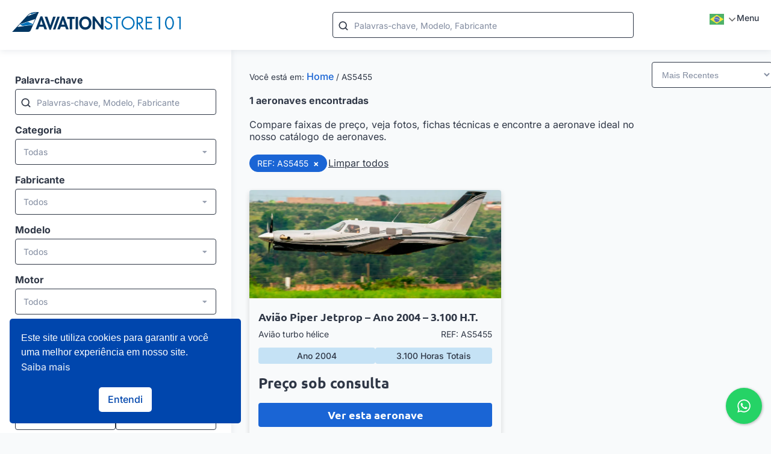

--- FILE ---
content_type: text/html; charset=UTF-8
request_url: https://aviationstore101.com.br/ref/as5455/
body_size: 28008
content:
<!doctype html>
<!--[if IE 7]><html class="ie ie7" lang="pt-BR">
<![endif]-->
<!--[if IE 8]><html class="ie ie8" lang="pt-BR">
<![endif]-->
<!--[if !(IE 7) & !(IE 8)]><!--><html lang="pt-BR">
<!--<![endif]--><head><meta charset="UTF-8"><meta name="viewport" content="width=device-width, initial-scale=1, maximum-scale=5"><link rel="profile" href="https://gmpg.org/xfn/11"><link rel="pingback" href="https://aviationstore101.com.br/xmlrpc.php"><meta name='robots' content='index, follow, max-image-preview:large, max-snippet:-1, max-video-preview:-1' /><title>à venda - Aviation Store 101</title><meta name="description" content="Encontre AS5455 com procedência verificada. Consultoria para aquisição segura e transparente. Acesse o inventário do Aviation Store 101." /><link rel="canonical" href="https://aviationstore101.com.br/ref/as5455/" /><meta property="og:locale" content="pt_BR" /><meta property="og:type" content="article" /><meta property="og:title" content="à venda - Aviation Store 101" /><meta property="og:description" content="Encontre AS5455 com procedência verificada. Consultoria para aquisição segura e transparente. Acesse o inventário do Aviation Store 101." /><meta property="og:url" content="https://aviationstore101.com.br/ref/as5455/" /><meta property="og:site_name" content="Aviation Store 101" /><meta name="twitter:card" content="summary_large_image" /> <script type="application/ld+json" class="yoast-schema-graph">{"@context":"https://schema.org","@graph":[{"@type":"CollectionPage","@id":"https://aviationstore101.com.br/ref/as5455/","url":"https://aviationstore101.com.br/ref/as5455/","name":"à venda - Aviation Store 101","isPartOf":{"@id":"https://aviationstore101.com.br/#website"},"primaryImageOfPage":{"@id":"https://aviationstore101.com.br/ref/as5455/#primaryimage"},"image":{"@id":"https://aviationstore101.com.br/ref/as5455/#primaryimage"},"thumbnailUrl":"https://aviationstore101.com.br/wp-content/uploads/2023/12/Piper-Jetprop-DLX-1994-2004-24.jpg","description":"Encontre AS5455 com procedência verificada. Consultoria para aquisição segura e transparente. Acesse o inventário do Aviation Store 101.","breadcrumb":{"@id":"https://aviationstore101.com.br/ref/as5455/#breadcrumb"},"inLanguage":"pt-BR"},{"@type":"ImageObject","inLanguage":"pt-BR","@id":"https://aviationstore101.com.br/ref/as5455/#primaryimage","url":"https://aviationstore101.com.br/wp-content/uploads/2023/12/Piper-Jetprop-DLX-1994-2004-24.jpg","contentUrl":"https://aviationstore101.com.br/wp-content/uploads/2023/12/Piper-Jetprop-DLX-1994-2004-24.jpg","width":1613,"height":1076},{"@type":"BreadcrumbList","@id":"https://aviationstore101.com.br/ref/as5455/#breadcrumb","itemListElement":[{"@type":"ListItem","position":1,"name":"Home","item":"https://aviationstore101.com.br/"},{"@type":"ListItem","position":2,"name":"AS5455"}]},{"@type":"WebSite","@id":"https://aviationstore101.com.br/#website","url":"https://aviationstore101.com.br/","name":"Aviation Store 101","description":"Conecte-se com as melhores opções de aeronaves à venda do mercado. Encontre aviões e helicópteros usados com preços atrativos. Piper Seneca, Diamond DA62, Piper M500, Beechcraft King Air, Embraer Phenom 100.","publisher":{"@id":"https://aviationstore101.com.br/#organization"},"potentialAction":[{"@type":"SearchAction","target":{"@type":"EntryPoint","urlTemplate":"https://aviationstore101.com.br/?s={search_term_string}"},"query-input":{"@type":"PropertyValueSpecification","valueRequired":true,"valueName":"search_term_string"}}],"inLanguage":"pt-BR"},{"@type":"Organization","@id":"https://aviationstore101.com.br/#organization","name":"Aviation Store 101","url":"https://aviationstore101.com.br/","logo":{"@type":"ImageObject","inLanguage":"pt-BR","@id":"https://aviationstore101.com.br/#/schema/logo/image/","url":"https://aviationstore101.com.br/wp-content/uploads/2022/12/as101-logo.svg","contentUrl":"https://aviationstore101.com.br/wp-content/uploads/2022/12/as101-logo.svg","width":2420,"height":283,"caption":"Aviation Store 101"},"image":{"@id":"https://aviationstore101.com.br/#/schema/logo/image/"},"sameAs":["https://www.facebook.com/aviationstore101","https://www.youtube.com/@aviationstore1014/","https://www.instagram.com/aviationstore101/","https://br.pinterest.com/0c2hf8dsqd9mehfs6n0avafpc4xiw2/"]}]}</script> <link rel='dns-prefetch' href='//cdn.jsdelivr.net' /><link rel='dns-prefetch' href='//www.googletagmanager.com' /><link rel='dns-prefetch' href='//fonts.googleapis.com' /><link rel='dns-prefetch' href='//cdnjs.cloudflare.com' /><link rel="alternate" type="application/rss+xml" title="Feed para Aviation Store 101 &raquo;" href="https://aviationstore101.com.br/feed/" /><link rel="alternate" type="application/rss+xml" title="Feed de comentários para Aviation Store 101 &raquo;" href="https://aviationstore101.com.br/comments/feed/" /><link rel="alternate" type="application/rss+xml" title="Feed para Aviation Store 101 &raquo; AS5455 REF" href="https://aviationstore101.com.br/ref/as5455/feed/" /><style>.lazyload,
			.lazyloading {
				max-width: 100%;
			}</style><style >.pswp { display: none; }</style><style id='wp-img-auto-sizes-contain-inline-css'>img:is([sizes=auto i],[sizes^="auto," i]){contain-intrinsic-size:3000px 1500px}
/*# sourceURL=wp-img-auto-sizes-contain-inline-css */</style><link data-optimized="1" rel='stylesheet' id='sbi_styles-css' href='https://aviationstore101.com.br/wp-content/litespeed/css/781954861174633972dd0723010e1b14.css?ver=e1b14' media='all' /><style id='global-styles-inline-css'>:root{--wp--preset--aspect-ratio--square: 1;--wp--preset--aspect-ratio--4-3: 4/3;--wp--preset--aspect-ratio--3-4: 3/4;--wp--preset--aspect-ratio--3-2: 3/2;--wp--preset--aspect-ratio--2-3: 2/3;--wp--preset--aspect-ratio--16-9: 16/9;--wp--preset--aspect-ratio--9-16: 9/16;--wp--preset--color--black: #000000;--wp--preset--color--cyan-bluish-gray: #abb8c3;--wp--preset--color--white: #ffffff;--wp--preset--color--pale-pink: #f78da7;--wp--preset--color--vivid-red: #cf2e2e;--wp--preset--color--luminous-vivid-orange: #ff6900;--wp--preset--color--luminous-vivid-amber: #fcb900;--wp--preset--color--light-green-cyan: #7bdcb5;--wp--preset--color--vivid-green-cyan: #00d084;--wp--preset--color--pale-cyan-blue: #8ed1fc;--wp--preset--color--vivid-cyan-blue: #0693e3;--wp--preset--color--vivid-purple: #9b51e0;--wp--preset--gradient--vivid-cyan-blue-to-vivid-purple: linear-gradient(135deg,rgb(6,147,227) 0%,rgb(155,81,224) 100%);--wp--preset--gradient--light-green-cyan-to-vivid-green-cyan: linear-gradient(135deg,rgb(122,220,180) 0%,rgb(0,208,130) 100%);--wp--preset--gradient--luminous-vivid-amber-to-luminous-vivid-orange: linear-gradient(135deg,rgb(252,185,0) 0%,rgb(255,105,0) 100%);--wp--preset--gradient--luminous-vivid-orange-to-vivid-red: linear-gradient(135deg,rgb(255,105,0) 0%,rgb(207,46,46) 100%);--wp--preset--gradient--very-light-gray-to-cyan-bluish-gray: linear-gradient(135deg,rgb(238,238,238) 0%,rgb(169,184,195) 100%);--wp--preset--gradient--cool-to-warm-spectrum: linear-gradient(135deg,rgb(74,234,220) 0%,rgb(151,120,209) 20%,rgb(207,42,186) 40%,rgb(238,44,130) 60%,rgb(251,105,98) 80%,rgb(254,248,76) 100%);--wp--preset--gradient--blush-light-purple: linear-gradient(135deg,rgb(255,206,236) 0%,rgb(152,150,240) 100%);--wp--preset--gradient--blush-bordeaux: linear-gradient(135deg,rgb(254,205,165) 0%,rgb(254,45,45) 50%,rgb(107,0,62) 100%);--wp--preset--gradient--luminous-dusk: linear-gradient(135deg,rgb(255,203,112) 0%,rgb(199,81,192) 50%,rgb(65,88,208) 100%);--wp--preset--gradient--pale-ocean: linear-gradient(135deg,rgb(255,245,203) 0%,rgb(182,227,212) 50%,rgb(51,167,181) 100%);--wp--preset--gradient--electric-grass: linear-gradient(135deg,rgb(202,248,128) 0%,rgb(113,206,126) 100%);--wp--preset--gradient--midnight: linear-gradient(135deg,rgb(2,3,129) 0%,rgb(40,116,252) 100%);--wp--preset--font-size--small: 13px;--wp--preset--font-size--medium: 20px;--wp--preset--font-size--large: 36px;--wp--preset--font-size--x-large: 42px;--wp--preset--spacing--20: 0.44rem;--wp--preset--spacing--30: 0.67rem;--wp--preset--spacing--40: 1rem;--wp--preset--spacing--50: 1.5rem;--wp--preset--spacing--60: 2.25rem;--wp--preset--spacing--70: 3.38rem;--wp--preset--spacing--80: 5.06rem;--wp--preset--shadow--natural: 6px 6px 9px rgba(0, 0, 0, 0.2);--wp--preset--shadow--deep: 12px 12px 50px rgba(0, 0, 0, 0.4);--wp--preset--shadow--sharp: 6px 6px 0px rgba(0, 0, 0, 0.2);--wp--preset--shadow--outlined: 6px 6px 0px -3px rgb(255, 255, 255), 6px 6px rgb(0, 0, 0);--wp--preset--shadow--crisp: 6px 6px 0px rgb(0, 0, 0);}:where(.is-layout-flex){gap: 0.5em;}:where(.is-layout-grid){gap: 0.5em;}body .is-layout-flex{display: flex;}.is-layout-flex{flex-wrap: wrap;align-items: center;}.is-layout-flex > :is(*, div){margin: 0;}body .is-layout-grid{display: grid;}.is-layout-grid > :is(*, div){margin: 0;}:where(.wp-block-columns.is-layout-flex){gap: 2em;}:where(.wp-block-columns.is-layout-grid){gap: 2em;}:where(.wp-block-post-template.is-layout-flex){gap: 1.25em;}:where(.wp-block-post-template.is-layout-grid){gap: 1.25em;}.has-black-color{color: var(--wp--preset--color--black) !important;}.has-cyan-bluish-gray-color{color: var(--wp--preset--color--cyan-bluish-gray) !important;}.has-white-color{color: var(--wp--preset--color--white) !important;}.has-pale-pink-color{color: var(--wp--preset--color--pale-pink) !important;}.has-vivid-red-color{color: var(--wp--preset--color--vivid-red) !important;}.has-luminous-vivid-orange-color{color: var(--wp--preset--color--luminous-vivid-orange) !important;}.has-luminous-vivid-amber-color{color: var(--wp--preset--color--luminous-vivid-amber) !important;}.has-light-green-cyan-color{color: var(--wp--preset--color--light-green-cyan) !important;}.has-vivid-green-cyan-color{color: var(--wp--preset--color--vivid-green-cyan) !important;}.has-pale-cyan-blue-color{color: var(--wp--preset--color--pale-cyan-blue) !important;}.has-vivid-cyan-blue-color{color: var(--wp--preset--color--vivid-cyan-blue) !important;}.has-vivid-purple-color{color: var(--wp--preset--color--vivid-purple) !important;}.has-black-background-color{background-color: var(--wp--preset--color--black) !important;}.has-cyan-bluish-gray-background-color{background-color: var(--wp--preset--color--cyan-bluish-gray) !important;}.has-white-background-color{background-color: var(--wp--preset--color--white) !important;}.has-pale-pink-background-color{background-color: var(--wp--preset--color--pale-pink) !important;}.has-vivid-red-background-color{background-color: var(--wp--preset--color--vivid-red) !important;}.has-luminous-vivid-orange-background-color{background-color: var(--wp--preset--color--luminous-vivid-orange) !important;}.has-luminous-vivid-amber-background-color{background-color: var(--wp--preset--color--luminous-vivid-amber) !important;}.has-light-green-cyan-background-color{background-color: var(--wp--preset--color--light-green-cyan) !important;}.has-vivid-green-cyan-background-color{background-color: var(--wp--preset--color--vivid-green-cyan) !important;}.has-pale-cyan-blue-background-color{background-color: var(--wp--preset--color--pale-cyan-blue) !important;}.has-vivid-cyan-blue-background-color{background-color: var(--wp--preset--color--vivid-cyan-blue) !important;}.has-vivid-purple-background-color{background-color: var(--wp--preset--color--vivid-purple) !important;}.has-black-border-color{border-color: var(--wp--preset--color--black) !important;}.has-cyan-bluish-gray-border-color{border-color: var(--wp--preset--color--cyan-bluish-gray) !important;}.has-white-border-color{border-color: var(--wp--preset--color--white) !important;}.has-pale-pink-border-color{border-color: var(--wp--preset--color--pale-pink) !important;}.has-vivid-red-border-color{border-color: var(--wp--preset--color--vivid-red) !important;}.has-luminous-vivid-orange-border-color{border-color: var(--wp--preset--color--luminous-vivid-orange) !important;}.has-luminous-vivid-amber-border-color{border-color: var(--wp--preset--color--luminous-vivid-amber) !important;}.has-light-green-cyan-border-color{border-color: var(--wp--preset--color--light-green-cyan) !important;}.has-vivid-green-cyan-border-color{border-color: var(--wp--preset--color--vivid-green-cyan) !important;}.has-pale-cyan-blue-border-color{border-color: var(--wp--preset--color--pale-cyan-blue) !important;}.has-vivid-cyan-blue-border-color{border-color: var(--wp--preset--color--vivid-cyan-blue) !important;}.has-vivid-purple-border-color{border-color: var(--wp--preset--color--vivid-purple) !important;}.has-vivid-cyan-blue-to-vivid-purple-gradient-background{background: var(--wp--preset--gradient--vivid-cyan-blue-to-vivid-purple) !important;}.has-light-green-cyan-to-vivid-green-cyan-gradient-background{background: var(--wp--preset--gradient--light-green-cyan-to-vivid-green-cyan) !important;}.has-luminous-vivid-amber-to-luminous-vivid-orange-gradient-background{background: var(--wp--preset--gradient--luminous-vivid-amber-to-luminous-vivid-orange) !important;}.has-luminous-vivid-orange-to-vivid-red-gradient-background{background: var(--wp--preset--gradient--luminous-vivid-orange-to-vivid-red) !important;}.has-very-light-gray-to-cyan-bluish-gray-gradient-background{background: var(--wp--preset--gradient--very-light-gray-to-cyan-bluish-gray) !important;}.has-cool-to-warm-spectrum-gradient-background{background: var(--wp--preset--gradient--cool-to-warm-spectrum) !important;}.has-blush-light-purple-gradient-background{background: var(--wp--preset--gradient--blush-light-purple) !important;}.has-blush-bordeaux-gradient-background{background: var(--wp--preset--gradient--blush-bordeaux) !important;}.has-luminous-dusk-gradient-background{background: var(--wp--preset--gradient--luminous-dusk) !important;}.has-pale-ocean-gradient-background{background: var(--wp--preset--gradient--pale-ocean) !important;}.has-electric-grass-gradient-background{background: var(--wp--preset--gradient--electric-grass) !important;}.has-midnight-gradient-background{background: var(--wp--preset--gradient--midnight) !important;}.has-small-font-size{font-size: var(--wp--preset--font-size--small) !important;}.has-medium-font-size{font-size: var(--wp--preset--font-size--medium) !important;}.has-large-font-size{font-size: var(--wp--preset--font-size--large) !important;}.has-x-large-font-size{font-size: var(--wp--preset--font-size--x-large) !important;}
:where(.wp-block-post-template.is-layout-flex){gap: 1.25em;}:where(.wp-block-post-template.is-layout-grid){gap: 1.25em;}
:where(.wp-block-term-template.is-layout-flex){gap: 1.25em;}:where(.wp-block-term-template.is-layout-grid){gap: 1.25em;}
:where(.wp-block-columns.is-layout-flex){gap: 2em;}:where(.wp-block-columns.is-layout-grid){gap: 2em;}
:root :where(.wp-block-pullquote){font-size: 1.5em;line-height: 1.6;}
/*# sourceURL=global-styles-inline-css */</style><link data-optimized="1" rel='stylesheet' id='cresta-whatsapp-chat-front-style-css' href='https://aviationstore101.com.br/wp-content/litespeed/css/94a45aa8c8f0ff7a807a5dee3e644568.css?ver=44568' media='all' /><link data-optimized="1" rel='stylesheet' id='nsc_bar_nice-cookie-consent-css' href='https://aviationstore101.com.br/wp-content/litespeed/css/b468071c358a41a815b0be6774c0e31b.css?ver=0e31b' media='all' /><link data-optimized="1" rel='stylesheet' id='as101-dropdown-lib-css' href='https://aviationstore101.com.br/wp-content/litespeed/css/3b3b647955b292156473a58159e30b61.css?ver=30b61' media='all' /><link data-optimized="1" rel='stylesheet' id='as101-aircraft-filter-css-css' href='https://aviationstore101.com.br/wp-content/litespeed/css/a33b071db38a24ba908962ebb1b761ff.css?ver=761ff' media='all' /><link data-optimized="1" rel='stylesheet' id='owl-carousel-css' href='https://aviationstore101.com.br/wp-content/litespeed/css/6ba1af23cfbc8c8c4827b638a2d4ff48.css?ver=4ff48' media='all' /><link data-optimized="1" rel='stylesheet' id='photoswipe-default-skin-css' href='https://aviationstore101.com.br/wp-content/litespeed/css/2ee86bccef4b2c5deff151a8765195e0.css?ver=195e0' media='all' /><link data-optimized="1" rel='stylesheet' id='elementor-frontend-css' href='https://aviationstore101.com.br/wp-content/litespeed/css/0d62c9689aa77b52289523266011a028.css?ver=1a028' media='all' /><link data-optimized="1" rel='stylesheet' id='widget-image-css' href='https://aviationstore101.com.br/wp-content/litespeed/css/8f0a83251c2ed5a5bab071b5419e523d.css?ver=e523d' media='all' /><link data-optimized="1" rel='stylesheet' id='widget-spacer-css' href='https://aviationstore101.com.br/wp-content/litespeed/css/e015011f5a3e34be560b48b3d5f2668b.css?ver=2668b' media='all' /><link data-optimized="1" rel='stylesheet' id='widget-heading-css' href='https://aviationstore101.com.br/wp-content/litespeed/css/43e9bd65e6a3048c97de85772bc427b3.css?ver=427b3' media='all' /><link data-optimized="1" rel='stylesheet' id='widget-nav-menu-css' href='https://aviationstore101.com.br/wp-content/litespeed/css/f361d51a2ec2cd7333497fad6c914304.css?ver=14304' media='all' /><link data-optimized="1" rel='stylesheet' id='e-sticky-css' href='https://aviationstore101.com.br/wp-content/litespeed/css/c46a23eba7b1a262ea6ae1b4254c5db3.css?ver=c5db3' media='all' /><link data-optimized="1" rel='stylesheet' id='swiper-css' href='https://aviationstore101.com.br/wp-content/litespeed/css/49b4299ba0e9fca898a4c87a3fd83573.css?ver=83573' media='all' /><link data-optimized="1" rel='stylesheet' id='e-swiper-css' href='https://aviationstore101.com.br/wp-content/litespeed/css/ec0664e27e3d0f7b1a0f9e575a281e59.css?ver=81e59' media='all' /><link data-optimized="1" rel='stylesheet' id='widget-media-carousel-css' href='https://aviationstore101.com.br/wp-content/litespeed/css/77cea0282aa90370d0fdcf21e60d6175.css?ver=d6175' media='all' /><link data-optimized="1" rel='stylesheet' id='widget-carousel-module-base-css' href='https://aviationstore101.com.br/wp-content/litespeed/css/23182856e8e0377a850bfad5a2fb24ab.css?ver=b24ab' media='all' /><link data-optimized="1" rel='stylesheet' id='widget-icon-box-css' href='https://aviationstore101.com.br/wp-content/litespeed/css/0f6333a4960eec344fc36abb029f4a45.css?ver=f4a45' media='all' /><link data-optimized="1" rel='stylesheet' id='widget-form-css' href='https://aviationstore101.com.br/wp-content/litespeed/css/0ac42e7aaf34805951eea74b200d088b.css?ver=d088b' media='all' /><link data-optimized="1" rel='stylesheet' id='widget-social-icons-css' href='https://aviationstore101.com.br/wp-content/litespeed/css/885dfbe8bf5295192a8e75d48bc056fc.css?ver=056fc' media='all' /><link data-optimized="1" rel='stylesheet' id='e-apple-webkit-css' href='https://aviationstore101.com.br/wp-content/litespeed/css/c026a34ebdc719c084b5c60523713966.css?ver=13966' media='all' /><link data-optimized="1" rel='stylesheet' id='widget-breadcrumbs-css' href='https://aviationstore101.com.br/wp-content/litespeed/css/c651787f702ecdcb05977737cc1e33f2.css?ver=e33f2' media='all' /><link data-optimized="1" rel='stylesheet' id='elementor-icons-css' href='https://aviationstore101.com.br/wp-content/litespeed/css/420a0f4428006e19bb8a7fcb1ad6d2da.css?ver=6d2da' media='all' /><link data-optimized="1" rel='stylesheet' id='elementor-post-10731-css' href='https://aviationstore101.com.br/wp-content/litespeed/css/41a3749e3e36db5cee98362541ab51e6.css?ver=b51e6' media='all' /><link data-optimized="1" rel='stylesheet' id='sbistyles-css' href='https://aviationstore101.com.br/wp-content/litespeed/css/781954861174633972dd0723010e1b14.css?ver=e1b14' media='all' /><link data-optimized="1" rel='stylesheet' id='elementor-post-15098-css' href='https://aviationstore101.com.br/wp-content/litespeed/css/bb357eaab86f1d362d0b2f261e1f726a.css?ver=f726a' media='all' /><link data-optimized="1" rel='stylesheet' id='elementor-post-10810-css' href='https://aviationstore101.com.br/wp-content/litespeed/css/1a724ccbe8521d81060b36def8adac0d.css?ver=dac0d' media='all' /><link data-optimized="1" rel='stylesheet' id='elementor-post-18804-css' href='https://aviationstore101.com.br/wp-content/litespeed/css/a81e12b95bcc12d3f954e633b3d3bb9c.css?ver=3bb9c' media='all' /><link data-optimized="1" rel='stylesheet' id='cardealer-child-css' href='https://aviationstore101.com.br/wp-content/litespeed/css/e198a34c430047f6282de70aa3c94c43.css?ver=94c43' media='all' /><link data-optimized="1" rel='stylesheet' id='jquery-ui-datepicker-css' href='https://aviationstore101.com.br/wp-content/litespeed/css/88f7be7064e20bc925927c1705c0b05d.css?ver=0b05d' media='all' /><link data-optimized="1" rel='stylesheet' id='as101-owl-css' href='https://aviationstore101.com.br/wp-content/litespeed/css/fd611dbd386cbdb9dcde7337852319d7.css?ver=319d7' media='all' /><link data-optimized="1" rel='stylesheet' id='as101-listing-card-css' href='https://aviationstore101.com.br/wp-content/litespeed/css/17f8c5c81c877295f14003eb3b532399.css?ver=32399' media='all' /><link data-optimized="1" rel='stylesheet' id='as101-listing-carousel-css' href='https://aviationstore101.com.br/wp-content/litespeed/css/35aebc37acfb35c5d79f26dddcf17e64.css?ver=17e64' media='all' /><link data-optimized="1" rel='stylesheet' id='as101-listing-css' href='https://aviationstore101.com.br/wp-content/litespeed/css/8ec76056598b433ad4593bc46b0ae955.css?ver=ae955' media='all' /><link data-optimized="1" rel='stylesheet' id='as101-pagination-css' href='https://aviationstore101.com.br/wp-content/litespeed/css/66653c920af8feb211c4135a4658877c.css?ver=8877c' media='all' /><link data-optimized="1" rel='stylesheet' id='as101-controls-css' href='https://aviationstore101.com.br/wp-content/litespeed/css/0c64fd081058d203947d116bdb4649ff.css?ver=649ff' media='all' /><link data-optimized="1" rel='stylesheet' id='as101-dropdown-transition-lib-css' href='https://aviationstore101.com.br/wp-content/litespeed/css/a966ac45bcab8087dba06e1c017ed9e5.css?ver=ed9e5' media='all' /><link data-optimized="1" rel='stylesheet' id='as101-style-css' href='https://aviationstore101.com.br/wp-content/litespeed/css/13374990aad2415ec414de618b4c1e3e.css?ver=c1e3e' media='all' /><link data-optimized="1" rel='stylesheet' id='as101-search-suggestions-styles-css' href='https://aviationstore101.com.br/wp-content/litespeed/css/7cd149b6b199596dba1f46aaf7b22ce9.css?ver=22ce9' media='all' /><link data-optimized="1" rel='stylesheet' id='elementor-gf-local-inter-css' href='https://aviationstore101.com.br/wp-content/litespeed/css/cdf89a6f6787f8ccf6eebbf38b6cd9c4.css?ver=cd9c4' media='all' /><link data-optimized="1" rel='stylesheet' id='elementor-gf-local-ubuntu-css' href='https://aviationstore101.com.br/wp-content/litespeed/css/9b60f1a9b7f5f8b4caf8ee2649606d78.css?ver=06d78' media='all' /><link data-optimized="1" rel='stylesheet' id='elementor-icons-shared-0-css' href='https://aviationstore101.com.br/wp-content/litespeed/css/dd99804e1e444a82768914f9007dd10e.css?ver=dd10e' media='all' /><link data-optimized="1" rel='stylesheet' id='elementor-icons-fa-solid-css' href='https://aviationstore101.com.br/wp-content/litespeed/css/1d7178f9f717f12c0bd859ad96044c6f.css?ver=44c6f' media='all' /><link data-optimized="1" rel='stylesheet' id='elementor-icons-fa-brands-css' href='https://aviationstore101.com.br/wp-content/litespeed/css/6ec63836a024c197255d2d81e3a5fc64.css?ver=5fc64' media='all' /> <script id='nsc_bar_get_dataLayer_banner_init_script' nowprocket data-pagespeed-no-defer data-cfasync data-no-optimize='1' data-no-defer='1' type='text/javascript'>!function(e,o,n,s){const c={"cookieconsent_status":{"value":"","defaultValue":"allow"}},i="dataLayer",t=Object.keys(c),a={event:"beautiful_cookie_consent_initialized"};for(let e=0;e<t.length;e++)a[t[e]]=d(t[e],"info")||c[t[e]].defaultValue,"dismiss"===a[t[e]]&&(a[t[e]]="allow");function d(e,o){if("newBanner"!==o)return l(e);let n=l("cookieconsent_status");return n?(n=decodeURIComponent(n),n?(n=JSON.parse(n),n?!0===n.categories.includes(e)?"allow":"deny":(console.warn("cookie not found 3"),!1)):(console.warn("cookie not found 2"),!1)):(console.warn("cookie not found 1"),!1)}function l(e){return document.cookie.match("(^|;)\\s*"+e+"\\s*=\\s*([^;]+)")?.pop()||""}window[i]=window[i]||[],window[i].push(a)}();</script><script src="https://aviationstore101.com.br/wp-includes/js/jquery/jquery.min.js" id="jquery-core-js"></script> <script data-optimized="1" src="https://aviationstore101.com.br/wp-content/litespeed/js/0254906d86b91b769f883aa8114f7918.js?ver=f7918" id="jquery-migrate-js"></script> 
 <script src="https://www.googletagmanager.com/gtag/js?id=GT-W6B9ZZW" id="google_gtagjs-js" async></script> <script id="google_gtagjs-js-after">window.dataLayer = window.dataLayer || [];function gtag(){dataLayer.push(arguments);}
gtag("set","linker",{"domains":["aviationstore101.com.br"]});
gtag("js", new Date());
gtag("set", "developer_id.dZTNiMT", true);
gtag("config", "GT-W6B9ZZW");
//# sourceURL=google_gtagjs-js-after</script> <link rel="https://api.w.org/" href="https://aviationstore101.com.br/wp-json/" /><meta name="generator" content="Redux 4.5.9" /><style id='cresta-help-chat-inline-css'>.cresta-whatsapp-chat-box, .cresta-whatsapp-chat-button {z-index:1000}.cresta-whatsapp-chat-container-button {z-index:999}.cresta-whatsapp-chat-container {z-index:1000}.cresta-whatsapp-chat-overlay {z-index:998}</style><meta name="generator" content="Site Kit by Google 1.170.0" /> <script>document.documentElement.className = document.documentElement.className.replace('no-js', 'js');</script> <style>.no-js img.lazyload {
				display: none;
			}

			figure.wp-block-image img.lazyloading {
				min-width: 150px;
			}

			.lazyload,
			.lazyloading {
				--smush-placeholder-width: 100px;
				--smush-placeholder-aspect-ratio: 1/1;
				width: var(--smush-image-width, var(--smush-placeholder-width)) !important;
				aspect-ratio: var(--smush-image-aspect-ratio, var(--smush-placeholder-aspect-ratio)) !important;
			}

						.lazyload {
				opacity: 0;
			}

			.lazyloading {
				border: 0 !important;
				opacity: 1;
				background: #F3F3F3 url('https://aviationstore101.com.br/wp-content/plugins/wp-smushit/app/assets/images/smush-placeholder.png') no-repeat center !important;
				background-size: 16px auto !important;
				min-width: 16px;
			}</style><meta name="google-adsense-platform-account" content="ca-host-pub-2644536267352236"><meta name="google-adsense-platform-domain" content="sitekit.withgoogle.com"><meta name="generator" content="Elementor 3.33.4; features: additional_custom_breakpoints; settings: css_print_method-external, google_font-enabled, font_display-swap"><style>.recentcomments a{display:inline !important;padding:0 !important;margin:0 !important;}</style><style>.e-con.e-parent:nth-of-type(n+4):not(.e-lazyloaded):not(.e-no-lazyload),
				.e-con.e-parent:nth-of-type(n+4):not(.e-lazyloaded):not(.e-no-lazyload) * {
					background-image: none !important;
				}
				@media screen and (max-height: 1024px) {
					.e-con.e-parent:nth-of-type(n+3):not(.e-lazyloaded):not(.e-no-lazyload),
					.e-con.e-parent:nth-of-type(n+3):not(.e-lazyloaded):not(.e-no-lazyload) * {
						background-image: none !important;
					}
				}
				@media screen and (max-height: 640px) {
					.e-con.e-parent:nth-of-type(n+2):not(.e-lazyloaded):not(.e-no-lazyload),
					.e-con.e-parent:nth-of-type(n+2):not(.e-lazyloaded):not(.e-no-lazyload) * {
						background-image: none !important;
					}
				}</style> <script>( function( w, d, s, l, i ) {
				w[l] = w[l] || [];
				w[l].push( {'gtm.start': new Date().getTime(), event: 'gtm.js'} );
				var f = d.getElementsByTagName( s )[0],
					j = d.createElement( s ), dl = l != 'dataLayer' ? '&l=' + l : '';
				j.async = true;
				j.src = 'https://www.googletagmanager.com/gtm.js?id=' + i + dl;
				f.parentNode.insertBefore( j, f );
			} )( window, document, 'script', 'dataLayer', 'GTM-KJQXDTB' );</script> <link rel="icon" href="https://aviationstore101.com.br/wp-content/uploads/2022/12/logo-50x50.png" sizes="32x32" /><link rel="icon" href="https://aviationstore101.com.br/wp-content/uploads/2022/12/logo.png" sizes="192x192" /><link rel="apple-touch-icon" href="https://aviationstore101.com.br/wp-content/uploads/2022/12/logo.png" /><meta name="msapplication-TileImage" content="https://aviationstore101.com.br/wp-content/uploads/2022/12/logo.png" /></head><body data-rsssl=1 class="archive tax-car_drivetrain term-as5455 term-1273 wp-custom-logo wp-theme-cardealer wp-child-theme-as101-child is_vc_disabled site-layout-standard elementor-page-18804 elementor-default elementor-template-full-width elementor-kit-10731" itemscope itemtype="http://schema.org/WebPage" style="--cd-primary-color: #1a65d4;--cd-secondary-color: #363636;--cd-tertiary-color: #6d6d6d">
<noscript>
<iframe data-src="https://www.googletagmanager.com/ns.html?id=GTM-KJQXDTB" height="0" width="0" style="display:none;visibility:hidden" src="[data-uri]" class="lazyload" data-load-mode="1"></iframe>
</noscript><div id="page" class="hfeed site page-wrapper "><header data-elementor-type="header" data-elementor-id="15098" class="elementor elementor-15098 elementor-location-header" data-elementor-post-type="elementor_library"><div class="elementor-element elementor-element-68588d8 header-component e-flex e-con-boxed e-con e-parent" data-id="68588d8" data-element_type="container" data-settings="{&quot;background_background&quot;:&quot;classic&quot;,&quot;sticky&quot;:&quot;top&quot;,&quot;sticky_on&quot;:[&quot;desktop&quot;,&quot;laptop&quot;,&quot;tablet&quot;,&quot;mobile&quot;],&quot;sticky_offset&quot;:0,&quot;sticky_effects_offset&quot;:0,&quot;sticky_anchor_link_offset&quot;:0}"><div class="e-con-inner"><div class="elementor-element elementor-element-51cc5de e-con-full e-flex e-con e-child" data-id="51cc5de" data-element_type="container"><div class="elementor-element elementor-element-604704b elementor-widget__width-auto elementor-widget elementor-widget-theme-site-logo elementor-widget-image" data-id="604704b" data-element_type="widget" data-widget_type="theme-site-logo.default"><div class="elementor-widget-container">
<a href="https://aviationstore101.com.br">
<img fetchpriority="high" width="2420" height="283" src="https://aviationstore101.com.br/wp-content/uploads/2022/12/as101-logo.svg" class="attachment-full size-full wp-image-10780" alt="" />				</a></div></div><div class="elementor-element elementor-element-b239fcc elementor-hidden-desktop elementor-hidden-tablet elementor-hidden-mobile elementor-widget elementor-widget-spacer" data-id="b239fcc" data-element_type="widget" data-widget_type="spacer.default"><div class="elementor-widget-container"><div class="elementor-spacer"><div class="elementor-spacer-inner"></div></div></div></div><div class="elementor-element elementor-element-afe055e elementor-widget__width-initial elementor-hidden-tablet elementor-hidden-mobile elementor-widget elementor-widget-shortcode" data-id="afe055e" data-element_type="widget" data-widget_type="shortcode.default"><div class="elementor-widget-container"><div class="elementor-shortcode"><div class="search-container as101-search-aircrafts" data-version="compact"><form class="search-wrapper" method="GET" action="https://aviationstore101.com.br/aeronaves/"><div class="input-container"><div class="input-elements">
<input name="s" type="text" id="search-input" placeholder="Palavras-chave, Modelo, Fabricante" autocomplete="off">
<label for="input"><i class="search-icon"><svg viewBox="0 0 24 24" fill="#2F3746" xmlns="http://www.w3.org/2000/svg"><path d="M20.71 19.1286L17.31 15.767C18.407 14.3812 19.0022 12.6698 19 10.9081C19 9.33908 18.5308 7.80532 17.6518 6.50075C16.7727 5.19618 15.5233 4.17939 14.0615 3.57896C12.5997 2.97853 10.9911 2.82144 9.43928 3.12753C7.88743 3.43363 6.46197 4.18917 5.34315 5.29861C4.22433 6.40806 3.4624 7.82158 3.15372 9.36043C2.84504 10.8993 3.00347 12.4943 3.60897 13.9439C4.21447 15.3934 5.23985 16.6324 6.55544 17.5041C7.87103 18.3758 9.41775 18.841 11 18.841C12.7767 18.8432 14.5025 18.253 15.9 17.1652L19.29 20.5367C19.383 20.6297 19.4936 20.7034 19.6154 20.7538C19.7373 20.8041 19.868 20.83 20 20.83C20.132 20.83 20.2627 20.8041 20.3846 20.7538C20.5064 20.7034 20.617 20.6297 20.71 20.5367C20.8037 20.4445 20.8781 20.3349 20.9289 20.214C20.9797 20.0932 21.0058 19.9636 21.0058 19.8327C21.0058 19.7018 20.9797 19.5721 20.9289 19.4513C20.8781 19.3305 20.8037 19.2208 20.71 19.1286ZM5 10.9081C5 9.73133 5.3519 8.58101 6.01119 7.60258C6.67047 6.62415 7.60755 5.86156 8.7039 5.41124C9.80026 4.96092 11.0067 4.84309 12.1705 5.07267C13.3344 5.30224 14.4035 5.86889 15.2426 6.70098C16.0818 7.53306 16.6532 8.5932 16.8847 9.74734C17.1162 10.9015 16.9974 12.0978 16.5433 13.1849C16.0892 14.2721 15.3201 15.2013 14.3334 15.8551C13.3467 16.5089 12.1867 16.8578 11 16.8578C9.4087 16.8578 7.88258 16.231 6.75736 15.1152C5.63214 13.9994 5 12.486 5 10.9081Z"/></svg></i><span class="label-inner">Palavras-chave, Modelo, Fabricante</span></label><div class="spinner" style="display: none;"></div>
<button type="button" class="clear-button" tabindex="-1"><svg xmlns="http://www.w3.org/2000/svg" viewBox="0 0 384 512"><path d="M342.6 150.6c12.5-12.5 12.5-32.8 0-45.3s-32.8-12.5-45.3 0L192 210.7 86.6 105.4c-12.5-12.5-32.8-12.5-45.3 0s-12.5 32.8 0 45.3L146.7 256 41.4 361.4c-12.5 12.5-12.5 32.8 0 45.3s32.8 12.5 45.3 0L192 301.3 297.4 406.6c12.5 12.5 32.8 12.5 45.3 0s12.5-32.8 0-45.3L237.3 256 342.6 150.6z"/></svg></button><button type="submit" class="search-button compact-search-button" tabindex="-1"><span class="sr-only">Pesquisar</span><svg viewBox="0 0 24 24" fill="#2F3746" xmlns="http://www.w3.org/2000/svg"><path d="M20.71 19.1286L17.31 15.767C18.407 14.3812 19.0022 12.6698 19 10.9081C19 9.33908 18.5308 7.80532 17.6518 6.50075C16.7727 5.19618 15.5233 4.17939 14.0615 3.57896C12.5997 2.97853 10.9911 2.82144 9.43928 3.12753C7.88743 3.43363 6.46197 4.18917 5.34315 5.29861C4.22433 6.40806 3.4624 7.82158 3.15372 9.36043C2.84504 10.8993 3.00347 12.4943 3.60897 13.9439C4.21447 15.3934 5.23985 16.6324 6.55544 17.5041C7.87103 18.3758 9.41775 18.841 11 18.841C12.7767 18.8432 14.5025 18.253 15.9 17.1652L19.29 20.5367C19.383 20.6297 19.4936 20.7034 19.6154 20.7538C19.7373 20.8041 19.868 20.83 20 20.83C20.132 20.83 20.2627 20.8041 20.3846 20.7538C20.5064 20.7034 20.617 20.6297 20.71 20.5367C20.8037 20.4445 20.8781 20.3349 20.9289 20.214C20.9797 20.0932 21.0058 19.9636 21.0058 19.8327C21.0058 19.7018 20.9797 19.5721 20.9289 19.4513C20.8781 19.3305 20.8037 19.2208 20.71 19.1286ZM5 10.9081C5 9.73133 5.3519 8.58101 6.01119 7.60258C6.67047 6.62415 7.60755 5.86156 8.7039 5.41124C9.80026 4.96092 11.0067 4.84309 12.1705 5.07267C13.3344 5.30224 14.4035 5.86889 15.2426 6.70098C16.0818 7.53306 16.6532 8.5932 16.8847 9.74734C17.1162 10.9015 16.9974 12.0978 16.5433 13.1849C16.0892 14.2721 15.3201 15.2013 14.3334 15.8551C13.3467 16.5089 12.1867 16.8578 11 16.8578C9.4087 16.8578 7.88258 16.231 6.75736 15.1152C5.63214 13.9994 5 12.486 5 10.9081Z"/></svg></button></div><div id="suggestions-container"><div class="suggestions-item user-input-suggestion" tabindex="0">
<span class="user-input-label"></span></div></div></div></form></div></div></div></div><div class="elementor-element elementor-element-b2f77b4 elementor-hidden-desktop elementor-hidden-tablet elementor-hidden-mobile elementor-widget elementor-widget-spacer" data-id="b2f77b4" data-element_type="widget" data-widget_type="spacer.default"><div class="elementor-widget-container"><div class="elementor-spacer"><div class="elementor-spacer-inner"></div></div></div></div><div class="elementor-element elementor-element-4716f8b elementor-widget-laptop__width-auto elementor-widget-tablet__width-auto mobile-translate elementor-hidden-desktop elementor-widget elementor-widget-shortcode" data-id="4716f8b" data-element_type="widget" data-widget_type="shortcode.default"><div class="elementor-widget-container"><div class="elementor-shortcode"><div class="gtranslate_wrapper" id="gt-wrapper-88086763"></div></div></div></div><div class="elementor-element elementor-element-e1632b4 elementor-widget__width-auto elementor-widget-mobile__width-auto elementor-hidden-desktop print-hidden elementor-widget elementor-widget-heading" data-id="e1632b4" data-element_type="widget" data-widget_type="heading.default"><div class="elementor-widget-container"><h2 class="elementor-heading-title elementor-size-default"><a href="#elementor-action%3Aaction%3Dpopup%3Aopen%26settings%3DeyJpZCI6IjExMDM4IiwidG9nZ2xlIjpmYWxzZX0%3D">Menu</a></h2></div></div><div class="elementor-element elementor-element-c312080 elementor-nav-menu__align-end elementor-widget__width-auto elementor-hidden-tablet elementor-hidden-mobile print-hidden elementor-widget-tablet__width-auto elementor-hidden-laptop elementor-nav-menu--dropdown-tablet elementor-nav-menu__text-align-aside elementor-nav-menu--toggle elementor-nav-menu--burger elementor-widget elementor-widget-nav-menu" data-id="c312080" data-element_type="widget" data-settings="{&quot;layout&quot;:&quot;horizontal&quot;,&quot;submenu_icon&quot;:{&quot;value&quot;:&quot;&lt;i class=\&quot;fas fa-caret-down\&quot; aria-hidden=\&quot;true\&quot;&gt;&lt;\/i&gt;&quot;,&quot;library&quot;:&quot;fa-solid&quot;},&quot;toggle&quot;:&quot;burger&quot;}" data-widget_type="nav-menu.default"><div class="elementor-widget-container"><nav aria-label="Menu" class="elementor-nav-menu--main elementor-nav-menu__container elementor-nav-menu--layout-horizontal e--pointer-underline e--animation-fade"><ul id="menu-1-c312080" class="elementor-nav-menu"><li class="menu-item menu-item-type-post_type menu-item-object-page menu-item-home first-item menu-item-15240"><a href="https://aviationstore101.com.br/" class="elementor-item">Home</a></li><li class="menu-item menu-item-type-post_type menu-item-object-page menu-item-15244"><a href="https://aviationstore101.com.br/aeronaves-a-venda/" class="elementor-item">Aeronaves à venda</a></li><li class="menu-item menu-item-type-post_type menu-item-object-page current_page_parent menu-item-15241"><a href="https://aviationstore101.com.br/blog/" class="elementor-item">Blog</a></li><li class="menu-item menu-item-type-post_type menu-item-object-page menu-item-15242"><a href="https://aviationstore101.com.br/sobre-nos/" class="elementor-item">Sobre nós</a></li><li class="menu-item menu-item-type-post_type menu-item-object-page menu-item-15243"><a href="https://aviationstore101.com.br/contato/" class="elementor-item">Contato</a></li><li class="menu-item menu-item-type-post_type menu-item-object-page menu-item-15245"><a href="https://aviationstore101.com.br/vender-aeronave/" class="elementor-item">Anunciar</a></li><li class="menu-item menu-item-type-custom menu-item-object-custom last-item menu-item-18083"><div class="gtranslate_wrapper" id="gt-wrapper-30934357"></div></li></ul></nav><div class="elementor-menu-toggle" role="button" tabindex="0" aria-label="Alternar menu" aria-expanded="false">
<i aria-hidden="true" role="presentation" class="elementor-menu-toggle__icon--open eicon-menu-bar"></i><i aria-hidden="true" role="presentation" class="elementor-menu-toggle__icon--close eicon-close"></i></div><nav class="elementor-nav-menu--dropdown elementor-nav-menu__container" aria-hidden="true"><ul id="menu-2-c312080" class="elementor-nav-menu"><li class="menu-item menu-item-type-post_type menu-item-object-page menu-item-home first-item menu-item-15240"><a href="https://aviationstore101.com.br/" class="elementor-item" tabindex="-1">Home</a></li><li class="menu-item menu-item-type-post_type menu-item-object-page menu-item-15244"><a href="https://aviationstore101.com.br/aeronaves-a-venda/" class="elementor-item" tabindex="-1">Aeronaves à venda</a></li><li class="menu-item menu-item-type-post_type menu-item-object-page current_page_parent menu-item-15241"><a href="https://aviationstore101.com.br/blog/" class="elementor-item" tabindex="-1">Blog</a></li><li class="menu-item menu-item-type-post_type menu-item-object-page menu-item-15242"><a href="https://aviationstore101.com.br/sobre-nos/" class="elementor-item" tabindex="-1">Sobre nós</a></li><li class="menu-item menu-item-type-post_type menu-item-object-page menu-item-15243"><a href="https://aviationstore101.com.br/contato/" class="elementor-item" tabindex="-1">Contato</a></li><li class="menu-item menu-item-type-post_type menu-item-object-page menu-item-15245"><a href="https://aviationstore101.com.br/vender-aeronave/" class="elementor-item" tabindex="-1">Anunciar</a></li><li class="menu-item menu-item-type-custom menu-item-object-custom last-item menu-item-18083"><div class="gtranslate_wrapper" id="gt-wrapper-17527099"></div></li></ul></nav></div></div></div></div></div></header><div class="wrapper" id="main"><section class="inner-intro header_intro header_intro_bg-color" data-youtube-video-bg=""><div class="container"><div class="row intro-title title-left "></div></div></section><div data-elementor-type="archive" data-elementor-id="18804" class="elementor elementor-18804 elementor-location-archive" data-elementor-post-type="elementor_library"><div class="elementor-element elementor-element-2ac249a5 e-flex e-con-boxed e-con e-parent" data-id="2ac249a5" data-element_type="container"><div class="e-con-inner"><div class="elementor-element elementor-element-464a544b elementor-hidden-tablet elementor-hidden-mobile e-con-full e-flex e-con e-child" data-id="464a544b" data-element_type="container" data-settings="{&quot;background_background&quot;:&quot;classic&quot;}"><div class="elementor-element elementor-element-369220e e-con-full e-flex e-con e-child" data-id="369220e" data-element_type="container" data-settings="{&quot;sticky&quot;:&quot;top&quot;,&quot;sticky_offset&quot;:100,&quot;sticky_parent&quot;:&quot;yes&quot;,&quot;sticky_on&quot;:[&quot;desktop&quot;,&quot;laptop&quot;,&quot;tablet&quot;,&quot;mobile&quot;],&quot;sticky_effects_offset&quot;:0,&quot;sticky_anchor_link_offset&quot;:0}"><div class="elementor-element elementor-element-5fe92ed8 elementor-widget elementor-widget-heading" data-id="5fe92ed8" data-element_type="widget" data-widget_type="heading.default"><div class="elementor-widget-container"><p class="elementor-heading-title elementor-size-default">Palavra-chave</p></div></div><div class="elementor-element elementor-element-6904da7 elementor-widget elementor-widget-shortcode" data-id="6904da7" data-element_type="widget" data-widget_type="shortcode.default"><div class="elementor-widget-container"><div class="elementor-shortcode"><div class="search-container as101-search-aircrafts no-floating-label" data-version="compact"><form class="search-wrapper" method="GET" action="https://aviationstore101.com.br/aeronaves/"><div class="input-container"><div class="input-elements">
<input name="s" type="text" id="search-input" placeholder="Palavras-chave, Modelo, Fabricante" autocomplete="off">
<label for="input"><i class="search-icon"><svg viewBox="0 0 24 24" fill="#2F3746" xmlns="http://www.w3.org/2000/svg"><path d="M20.71 19.1286L17.31 15.767C18.407 14.3812 19.0022 12.6698 19 10.9081C19 9.33908 18.5308 7.80532 17.6518 6.50075C16.7727 5.19618 15.5233 4.17939 14.0615 3.57896C12.5997 2.97853 10.9911 2.82144 9.43928 3.12753C7.88743 3.43363 6.46197 4.18917 5.34315 5.29861C4.22433 6.40806 3.4624 7.82158 3.15372 9.36043C2.84504 10.8993 3.00347 12.4943 3.60897 13.9439C4.21447 15.3934 5.23985 16.6324 6.55544 17.5041C7.87103 18.3758 9.41775 18.841 11 18.841C12.7767 18.8432 14.5025 18.253 15.9 17.1652L19.29 20.5367C19.383 20.6297 19.4936 20.7034 19.6154 20.7538C19.7373 20.8041 19.868 20.83 20 20.83C20.132 20.83 20.2627 20.8041 20.3846 20.7538C20.5064 20.7034 20.617 20.6297 20.71 20.5367C20.8037 20.4445 20.8781 20.3349 20.9289 20.214C20.9797 20.0932 21.0058 19.9636 21.0058 19.8327C21.0058 19.7018 20.9797 19.5721 20.9289 19.4513C20.8781 19.3305 20.8037 19.2208 20.71 19.1286ZM5 10.9081C5 9.73133 5.3519 8.58101 6.01119 7.60258C6.67047 6.62415 7.60755 5.86156 8.7039 5.41124C9.80026 4.96092 11.0067 4.84309 12.1705 5.07267C13.3344 5.30224 14.4035 5.86889 15.2426 6.70098C16.0818 7.53306 16.6532 8.5932 16.8847 9.74734C17.1162 10.9015 16.9974 12.0978 16.5433 13.1849C16.0892 14.2721 15.3201 15.2013 14.3334 15.8551C13.3467 16.5089 12.1867 16.8578 11 16.8578C9.4087 16.8578 7.88258 16.231 6.75736 15.1152C5.63214 13.9994 5 12.486 5 10.9081Z"/></svg></i><span class="label-inner">Palavras-chave, Modelo, Fabricante</span></label><div class="spinner" style="display: none;"></div>
<button type="button" class="clear-button" tabindex="-1"><svg xmlns="http://www.w3.org/2000/svg" viewBox="0 0 384 512"><path d="M342.6 150.6c12.5-12.5 12.5-32.8 0-45.3s-32.8-12.5-45.3 0L192 210.7 86.6 105.4c-12.5-12.5-32.8-12.5-45.3 0s-12.5 32.8 0 45.3L146.7 256 41.4 361.4c-12.5 12.5-12.5 32.8 0 45.3s32.8 12.5 45.3 0L192 301.3 297.4 406.6c12.5 12.5 32.8 12.5 45.3 0s12.5-32.8 0-45.3L237.3 256 342.6 150.6z"/></svg></button><button type="submit" class="search-button compact-search-button" tabindex="-1"><span class="sr-only">Pesquisar</span><svg viewBox="0 0 24 24" fill="#2F3746" xmlns="http://www.w3.org/2000/svg"><path d="M20.71 19.1286L17.31 15.767C18.407 14.3812 19.0022 12.6698 19 10.9081C19 9.33908 18.5308 7.80532 17.6518 6.50075C16.7727 5.19618 15.5233 4.17939 14.0615 3.57896C12.5997 2.97853 10.9911 2.82144 9.43928 3.12753C7.88743 3.43363 6.46197 4.18917 5.34315 5.29861C4.22433 6.40806 3.4624 7.82158 3.15372 9.36043C2.84504 10.8993 3.00347 12.4943 3.60897 13.9439C4.21447 15.3934 5.23985 16.6324 6.55544 17.5041C7.87103 18.3758 9.41775 18.841 11 18.841C12.7767 18.8432 14.5025 18.253 15.9 17.1652L19.29 20.5367C19.383 20.6297 19.4936 20.7034 19.6154 20.7538C19.7373 20.8041 19.868 20.83 20 20.83C20.132 20.83 20.2627 20.8041 20.3846 20.7538C20.5064 20.7034 20.617 20.6297 20.71 20.5367C20.8037 20.4445 20.8781 20.3349 20.9289 20.214C20.9797 20.0932 21.0058 19.9636 21.0058 19.8327C21.0058 19.7018 20.9797 19.5721 20.9289 19.4513C20.8781 19.3305 20.8037 19.2208 20.71 19.1286ZM5 10.9081C5 9.73133 5.3519 8.58101 6.01119 7.60258C6.67047 6.62415 7.60755 5.86156 8.7039 5.41124C9.80026 4.96092 11.0067 4.84309 12.1705 5.07267C13.3344 5.30224 14.4035 5.86889 15.2426 6.70098C16.0818 7.53306 16.6532 8.5932 16.8847 9.74734C17.1162 10.9015 16.9974 12.0978 16.5433 13.1849C16.0892 14.2721 15.3201 15.2013 14.3334 15.8551C13.3467 16.5089 12.1867 16.8578 11 16.8578C9.4087 16.8578 7.88258 16.231 6.75736 15.1152C5.63214 13.9994 5 12.486 5 10.9081Z"/></svg></button></div><div id="suggestions-container"><div class="suggestions-item user-input-suggestion" tabindex="0">
<span class="user-input-label"></span></div></div></div></form></div></div></div></div><div class="elementor-element elementor-element-1710f991 elementor-widget elementor-widget-shortcode" data-id="1710f991" data-element_type="widget" data-widget_type="shortcode.default"><div class="elementor-widget-container"><div class="elementor-shortcode"><div class="as101-aircraft-filter-wrapper"><form class="as101-aircraft-filter-form" action="https://aviationstore101.com.br/aeronaves-a-venda/" method="GET" data-semantic-disabled="false"><input type="hidden" name="ordenar_por" value="data_desc"><div class="filter-group"><label class="filter-label" for="as101_form_696be8620aa0c_categoria">Categoria</label><select id="as101_form_696be8620aa0c_categoria" name="categoria" class="ui dropdown search" data-placeholder="Todas"><option value="">Todas</option><option value="aviao-turbo-helice" >Avião turbo hélice</option></select></div><div class="filter-group"><label class="filter-label" for="as101_form_696be8620aa0c_fabricante">Fabricante</label><select id="as101_form_696be8620aa0c_fabricante" name="fabricante" class="ui dropdown search" data-placeholder="Todos"><option value="">Todos</option><option value="piper-aircraft" >Piper Aircraft</option></select></div><div class="filter-group"><label class="filter-label" for="as101_form_696be8620aa0c_modelo">Modelo</label><select id="as101_form_696be8620aa0c_modelo" name="modelo" class="ui dropdown search" data-placeholder="Todos"><option value="">Todos</option><option value="jetprop-pa-46" >JetProp - PA-46</option></select></div><div class="filter-group"><label class="filter-label" for="as101_form_696be8620aa0c_motor">Motor</label><select id="as101_form_696be8620aa0c_motor" name="motor" class="ui dropdown search" data-placeholder="Todos"><option value="">Todos</option><option value="pt6a-21" >PT6A-21</option></select></div><div class="filter-group"><label class="filter-label" for="as101_form_696be8620aa0c_ref">REF</label><select id="as101_form_696be8620aa0c_ref" name="ref" class="ui dropdown search" data-placeholder="Todos"><option value="">Todos</option><option value="as5455" selected>AS5455</option></select></div><div class="filter-group year-range-group"><label class="year-range-label">Ano de fabricação</label><div class="as101-year-slider" data-min="2004" data-max="2004" data-current-min="2004" data-current-max="2004"></div><div class="year-inputs"><input type="number" name="ano_inicial" class="min-year-input" min="2004" max="2004" value="2004" placeholder="Min"><input type="number" name="ano_final" class="max-year-input" min="2004" max="2004" value="2004" placeholder="Max"></div></div></form></div></div></div></div></div></div><div class="elementor-element elementor-element-301c5e8 e-con-full e-flex e-con e-child" data-id="301c5e8" data-element_type="container"><div class="elementor-element elementor-element-359fdb88 e-con-full e-flex e-con e-child" data-id="359fdb88" data-element_type="container"><div class="elementor-element elementor-element-3aa8322 e-con-full e-flex e-con e-child" data-id="3aa8322" data-element_type="container"><div class="elementor-element elementor-element-32be315d elementor-widget elementor-widget-breadcrumbs" data-id="32be315d" data-element_type="widget" data-widget_type="breadcrumbs.default"><div class="elementor-widget-container"><p id="breadcrumbs">	Você está em:
<span><span><a href="https://aviationstore101.com.br/">Home</a></span> / <span class="breadcrumb_last" aria-current="page">AS5455</span></span></p></div></div><div class="elementor-element elementor-element-3cd86690 elementor-widget elementor-widget-wp-widget-cars_filters" data-id="3cd86690" data-element_type="widget" id="as101-filters-preview" data-widget_type="wp-widget-cars_filters.default"><div class="elementor-widget-container"><div class="cars-total-vehicles"><span class="stripe"><strong><span class="number_of_listings">1</span> <span class="listings_grammar">aeronaves encontradas</span></strong></span><ul class="stripe-item filter margin-bottom-none" data-all-listings="All Listings"><li class="stripe-single-item stripe-item-car_drivetrain" data-type="car_drivetrain" ><a href="javascript:void(0)"><i class="far fa-times-circle"></i> REF :  <span data-key="as5455">AS5455</span></a></li></ul></div><div class="listing_sort"><div class="sort-filters"><select data-tax="Categoria" data-id="car_stock_number" name="car_stock_number" class="select-sort-filters cd-select-box sort_car_stock_number"><option value="">Categoria</option><option value="aviao-turbo-helice" >Avião turbo hélice</option></select><select data-tax="Fabricante" data-id="car_make" name="car_make" class="select-sort-filters cd-select-box sort_car_make"><option value="">Fabricante</option><option value="piper-aircraft" >Piper Aircraft</option></select><select data-tax="Modelo" data-id="car_model" name="car_model" class="select-sort-filters cd-select-box sort_car_model"><option value="">Modelo</option><option value="jetprop-pa-46" >JetProp - PA-46</option></select><select data-tax="Motor" data-id="car_engine" name="car_engine" class="select-sort-filters cd-select-box sort_car_engine"><option value="">Motor</option><option value="pt6a-21" >PT6A-21</option></select><select data-tax="REF" data-id="car_drivetrain" name="car_drivetrain" class="select-sort-filters cd-select-box sort_car_drivetrain"><option value="">REF</option><option value="as5455" selected='selected'>AS5455</option></select><div class="reset_filters-container"><a class="button reset_filters" href="javascript:void(0);">Limpar filtros</a></div></div><span class="filter-loader"></span></div></div></div><div class="elementor-element elementor-element-7407a44c elementor-widget elementor-widget-text-editor" data-id="7407a44c" data-element_type="widget" data-widget_type="text-editor.default"><div class="elementor-widget-container"><p>Compare faixas de preço, veja fotos, fichas técnicas e encontre a aeronave ideal no nosso catálogo de aeronaves.</p></div></div><div class="elementor-element elementor-element-62b4d551 elementor-hidden-desktop elementor-hidden-laptop elementor-widget elementor-widget-shortcode" data-id="62b4d551" data-element_type="widget" data-widget_type="shortcode.default"><div class="elementor-widget-container"><div class="elementor-shortcode"><div class="search-container as101-search-aircrafts" data-version="compact"><form class="search-wrapper" method="GET" action="https://aviationstore101.com.br/aeronaves/"><div class="input-container"><div class="input-elements">
<input name="s" type="text" id="search-input" placeholder="Palavras-chave, Modelo, Fabricante" autocomplete="off">
<label for="input"><i class="search-icon"><svg viewBox="0 0 24 24" fill="#2F3746" xmlns="http://www.w3.org/2000/svg"><path d="M20.71 19.1286L17.31 15.767C18.407 14.3812 19.0022 12.6698 19 10.9081C19 9.33908 18.5308 7.80532 17.6518 6.50075C16.7727 5.19618 15.5233 4.17939 14.0615 3.57896C12.5997 2.97853 10.9911 2.82144 9.43928 3.12753C7.88743 3.43363 6.46197 4.18917 5.34315 5.29861C4.22433 6.40806 3.4624 7.82158 3.15372 9.36043C2.84504 10.8993 3.00347 12.4943 3.60897 13.9439C4.21447 15.3934 5.23985 16.6324 6.55544 17.5041C7.87103 18.3758 9.41775 18.841 11 18.841C12.7767 18.8432 14.5025 18.253 15.9 17.1652L19.29 20.5367C19.383 20.6297 19.4936 20.7034 19.6154 20.7538C19.7373 20.8041 19.868 20.83 20 20.83C20.132 20.83 20.2627 20.8041 20.3846 20.7538C20.5064 20.7034 20.617 20.6297 20.71 20.5367C20.8037 20.4445 20.8781 20.3349 20.9289 20.214C20.9797 20.0932 21.0058 19.9636 21.0058 19.8327C21.0058 19.7018 20.9797 19.5721 20.9289 19.4513C20.8781 19.3305 20.8037 19.2208 20.71 19.1286ZM5 10.9081C5 9.73133 5.3519 8.58101 6.01119 7.60258C6.67047 6.62415 7.60755 5.86156 8.7039 5.41124C9.80026 4.96092 11.0067 4.84309 12.1705 5.07267C13.3344 5.30224 14.4035 5.86889 15.2426 6.70098C16.0818 7.53306 16.6532 8.5932 16.8847 9.74734C17.1162 10.9015 16.9974 12.0978 16.5433 13.1849C16.0892 14.2721 15.3201 15.2013 14.3334 15.8551C13.3467 16.5089 12.1867 16.8578 11 16.8578C9.4087 16.8578 7.88258 16.231 6.75736 15.1152C5.63214 13.9994 5 12.486 5 10.9081Z"/></svg></i><span class="label-inner">Palavras-chave, Modelo, Fabricante</span></label><div class="spinner" style="display: none;"></div>
<button type="button" class="clear-button" tabindex="-1"><svg xmlns="http://www.w3.org/2000/svg" viewBox="0 0 384 512"><path d="M342.6 150.6c12.5-12.5 12.5-32.8 0-45.3s-32.8-12.5-45.3 0L192 210.7 86.6 105.4c-12.5-12.5-32.8-12.5-45.3 0s-12.5 32.8 0 45.3L146.7 256 41.4 361.4c-12.5 12.5-12.5 32.8 0 45.3s32.8 12.5 45.3 0L192 301.3 297.4 406.6c12.5 12.5 32.8 12.5 45.3 0s12.5-32.8 0-45.3L237.3 256 342.6 150.6z"/></svg></button><button type="submit" class="search-button compact-search-button" tabindex="-1"><span class="sr-only">Pesquisar</span><svg viewBox="0 0 24 24" fill="#2F3746" xmlns="http://www.w3.org/2000/svg"><path d="M20.71 19.1286L17.31 15.767C18.407 14.3812 19.0022 12.6698 19 10.9081C19 9.33908 18.5308 7.80532 17.6518 6.50075C16.7727 5.19618 15.5233 4.17939 14.0615 3.57896C12.5997 2.97853 10.9911 2.82144 9.43928 3.12753C7.88743 3.43363 6.46197 4.18917 5.34315 5.29861C4.22433 6.40806 3.4624 7.82158 3.15372 9.36043C2.84504 10.8993 3.00347 12.4943 3.60897 13.9439C4.21447 15.3934 5.23985 16.6324 6.55544 17.5041C7.87103 18.3758 9.41775 18.841 11 18.841C12.7767 18.8432 14.5025 18.253 15.9 17.1652L19.29 20.5367C19.383 20.6297 19.4936 20.7034 19.6154 20.7538C19.7373 20.8041 19.868 20.83 20 20.83C20.132 20.83 20.2627 20.8041 20.3846 20.7538C20.5064 20.7034 20.617 20.6297 20.71 20.5367C20.8037 20.4445 20.8781 20.3349 20.9289 20.214C20.9797 20.0932 21.0058 19.9636 21.0058 19.8327C21.0058 19.7018 20.9797 19.5721 20.9289 19.4513C20.8781 19.3305 20.8037 19.2208 20.71 19.1286ZM5 10.9081C5 9.73133 5.3519 8.58101 6.01119 7.60258C6.67047 6.62415 7.60755 5.86156 8.7039 5.41124C9.80026 4.96092 11.0067 4.84309 12.1705 5.07267C13.3344 5.30224 14.4035 5.86889 15.2426 6.70098C16.0818 7.53306 16.6532 8.5932 16.8847 9.74734C17.1162 10.9015 16.9974 12.0978 16.5433 13.1849C16.0892 14.2721 15.3201 15.2013 14.3334 15.8551C13.3467 16.5089 12.1867 16.8578 11 16.8578C9.4087 16.8578 7.88258 16.231 6.75736 15.1152C5.63214 13.9994 5 12.486 5 10.9081Z"/></svg></button></div><div id="suggestions-container"><div class="suggestions-item user-input-suggestion" tabindex="0">
<span class="user-input-label"></span></div></div></div></form></div></div></div></div><div class="elementor-element elementor-element-60437588 elementor-hidden-desktop elementor-hidden-laptop elementor-tablet-align-justify elementor-widget elementor-widget-button" data-id="60437588" data-element_type="widget" data-widget_type="button.default"><div class="elementor-widget-container"><div class="elementor-button-wrapper">
<a class="elementor-button elementor-button-link elementor-size-sm" href="#elementor-action%3Aaction%3Dpopup%3Aopen%26settings%3DeyJpZCI6IjE4ODEzIiwidG9nZ2xlIjpmYWxzZX0%3D">
<span class="elementor-button-content-wrapper">
<span class="elementor-button-icon">
<svg xmlns="http://www.w3.org/2000/svg" width="24" height="24" viewBox="0 0 24 24" fill="none"><g clip-path="url(#clip0_1_12)"><path d="M10 18H14V16H10V18ZM3 6V8H21V6H3ZM6 13H18V11H6V13Z" fill="currentColor"></path></g><defs><clipPath id="clip0_1_12"><rect width="24" height="24" fill="white"></rect></clipPath></defs></svg>			</span>
<span class="elementor-button-text">Filtrar busca</span>
</span>
</a></div></div></div><div class="elementor-element elementor-element-4eb2c715 elementor-widget elementor-widget-shortcode" data-id="4eb2c715" data-element_type="widget" data-widget_type="shortcode.default"><div class="elementor-widget-container"><div class="elementor-shortcode"><div class="as101-active-filters"><div class="as101-active-filters-list"><span class="as101-chip" data-filter="ref">REF: AS5455<i class="close-icon">×</i></span><span class="as101-clear-all">Limpar todos</span></div></div></div></div></div></div><div class="elementor-element elementor-element-4d1777e9 elementor-hidden-tablet elementor-hidden-mobile e-con-full e-flex e-con e-child" data-id="4d1777e9" data-element_type="container"><div class="elementor-element elementor-element-970f211 elementor-widget elementor-widget-shortcode" data-id="970f211" data-element_type="widget" data-widget_type="shortcode.default"><div class="elementor-widget-container"><div class="elementor-shortcode"><div class="as101-external-sort-wrapper"><select name="ordenar_por" class="ui dropdown as101-external-sort-select" data-placeholder="Selecione"><option value="data_desc" selected>Mais Recentes</option><option value="preco_asc" >Preço: Menor para Maior</option><option value="preco_desc" >Preço: Maior para Menor</option><option value="ano_desc" >Ano: Mais Novo</option><option value="ano_asc" >Ano: Mais Antigo</option><option value="nome_asc" >Nome: A-Z</option><option value="nome_desc" >Nome: Z-A</option></select></div></div></div></div></div></div><div class="elementor-element elementor-element-63a6f154 elementor-widget elementor-widget-spacer" data-id="63a6f154" data-element_type="widget" data-widget_type="spacer.default"><div class="elementor-widget-container"><div class="elementor-spacer"><div class="elementor-spacer-inner"></div></div></div></div><div class="elementor-element elementor-element-55f96ee7 elementor-widget elementor-widget-shortcode" data-id="55f96ee7" data-element_type="widget" data-widget_type="shortcode.default"><div class="elementor-widget-container"><div class="elementor-shortcode"><div class="vehicle-listing-wrapper vehicle-listing-masonry"><div class="row all-cars-list-arch vehicle-listing vehicle-listing-main clearfix"><div ><div class="car-item gray-bg text-center first"><div class="car-image"><div class="label label-featured-wrap label-featured_type-star">
<i class="fas fa-star" aria-hidden="true"></i></div>
<img class="img-responsive lazyload" data-src="https://aviationstore101.com.br/wp-content/uploads/2023/12/Piper-Jetprop-DLX-1994-2004-24-876x535.jpg.webp" alt="" width="876" height="535" src="[data-uri]" style="--smush-placeholder-width: 876px; --smush-placeholder-aspect-ratio: 876/535;" /><div class="car-overlay-banner"><ul><li><a href="https://aviationstore101.com.br/aeronave/aviao-piper-jetprop-ano-2004-3-000-h-t/" data-toggle="tooltip" title="Visualizar"><i class="fas fa-link"></i></a></li><li><a href="javascript:void(0)" data-toggle="tooltip" title="Compare" class="compare_pgs " data-id="15848"><i class="fas fa-exchange-alt"></i></a></li><li class="pssrcset"><a href="javascript:void(0)" data-toggle="tooltip" title="Galeria" class="psimages" data-image="https://aviationstore101.com.br/wp-content/uploads/2023/12/Piper-Jetprop-DLX-1994-2004-24.jpg, https://aviationstore101.com.br/wp-content/uploads/2023/12/Piper-Jetprop-DLX-1994-2004-25.jpg, https://aviationstore101.com.br/wp-content/uploads/2023/12/Piper-Jetprop-DLX-1994-2004-26.jpg, https://aviationstore101.com.br/wp-content/uploads/2023/12/Piper-Jetprop-DLX-1994-2004-21.jpg, https://aviationstore101.com.br/wp-content/uploads/2024/05/Piper-Jetprop-DLX-1994-2004-27.jpg, https://aviationstore101.com.br/wp-content/uploads/2024/05/Piper-Jetprop-DLX-1994-2004-28.jpg, https://aviationstore101.com.br/wp-content/uploads/2024/05/Piper-Jetprop-DLX-1994-2004-29.jpg, https://aviationstore101.com.br/wp-content/uploads/2024/05/Piper-Jetprop-DLX-1994-2004-30.jpg, https://aviationstore101.com.br/wp-content/uploads/2024/05/Piper-Jetprop-DLX-1994-2004-31.jpg, https://aviationstore101.com.br/wp-content/uploads/2024/05/Piper-Jetprop-DLX-1994-2004-32.jpg, https://aviationstore101.com.br/wp-content/uploads/2024/05/Piper-Jetprop-DLX-1994-2004-33.jpg, https://aviationstore101.com.br/wp-content/uploads/2024/05/Piper-Jetprop-DLX-1994-2004-34.jpg, https://aviationstore101.com.br/wp-content/uploads/2023/12/Piper-Jetprop-DLX-1994-2004-7.jpg, https://aviationstore101.com.br/wp-content/uploads/2024/05/Piper-Jetprop-DLX-1994-2004-35.jpg, https://aviationstore101.com.br/wp-content/uploads/2024/05/Piper-Jetprop-DLX-1994-2004-36.jpg, https://aviationstore101.com.br/wp-content/uploads/2024/05/Piper-Jetprop-DLX-1994-2004-37.jpg, https://aviationstore101.com.br/wp-content/uploads/2024/05/Piper-Jetprop-DLX-1994-2004-38.jpg, https://aviationstore101.com.br/wp-content/uploads/2024/05/Piper-Jetprop-DLX-1994-2004-39.jpg, https://aviationstore101.com.br/wp-content/uploads/2024/05/Piper-Jetprop-DLX-1994-2004-40.jpg, https://aviationstore101.com.br/wp-content/uploads/2024/05/Piper-Jetprop-DLX-1994-2004-41.jpg, https://aviationstore101.com.br/wp-content/uploads/2024/05/Piper-Jetprop-DLX-1994-2004-42.jpg, https://aviationstore101.com.br/wp-content/uploads/2024/05/Piper-Jetprop-DLX-1994-2004-43.jpg, https://aviationstore101.com.br/wp-content/uploads/2024/05/Piper-Jetprop-DLX-1994-2004-44.jpg, https://aviationstore101.com.br/wp-content/uploads/2023/12/Piper-Jetprop-DLX-1994-2004-13.jpg, https://aviationstore101.com.br/wp-content/uploads/2023/12/Piper-Jetprop-DLX-1994-2004-11.jpg, https://aviationstore101.com.br/wp-content/uploads/2023/12/Piper-Jetprop-DLX-1994-2004-9.jpg, https://aviationstore101.com.br/wp-content/uploads/2023/12/Piper-Jetprop-DLX-1994-2004-14.jpg, https://aviationstore101.com.br/wp-content/uploads/2023/12/Piper-Jetprop-DLX-1994-2004-15.jpg, https://aviationstore101.com.br/wp-content/uploads/2023/12/Piper-Jetprop-DLX-1994-2004-8.jpg"><i class="fas fa-expand"></i></a></li></ul></div></div><div class="car-content">
<a href="https://aviationstore101.com.br/aeronave/aviao-piper-jetprop-ano-2004-3-000-h-t/">Avião Piper Jetprop &#8211; Ano 2004 &#8211; 3.100 H.T.</a><span class="separator"></span><div class="as101-attrs"><div class="top-section"><ul><li class="category attribute">Avião turbo hélice</li><li class="ref attribute">
REF: AS5455</li></ul></div><div class="bottom-section"><ul><li class="year attribute">
Ano 2004</li><li class="horas-totais attribute">
3.100 Horas Totais</li></ul></div></div><div class="aircraft-cta">
<a href="https://aviationstore101.com.br/aeronave/aviao-piper-jetprop-ano-2004-3-000-h-t/">Ver esta aeronave</a></div><div class="price car-price">
<span class="new-price">Preço sob consulta</span></div></div><div class="car-footer"></div></div></div></div></div></div></div></div><div class="elementor-element elementor-element-437d87b2 elementor-widget elementor-widget-spacer" data-id="437d87b2" data-element_type="widget" data-widget_type="spacer.default"><div class="elementor-widget-container"><div class="elementor-spacer"><div class="elementor-spacer-inner"></div></div></div></div><div class="elementor-element elementor-element-32748e0b elementor-widget elementor-widget-shortcode" data-id="32748e0b" data-element_type="widget" data-widget_type="shortcode.default"><div class="elementor-widget-container"><div class="elementor-shortcode"><div class="as101-pagination-wrapper"></div></div></div></div></div></div></div></div></div><footer data-elementor-type="footer" data-elementor-id="10810" class="elementor elementor-10810 elementor-location-footer" data-elementor-post-type="elementor_library"><section class="elementor-section elementor-top-section elementor-element elementor-element-edd2b15 elementor-hidden-desktop elementor-hidden-laptop print-hidden elementor-section-boxed elementor-section-height-default elementor-section-height-default" data-id="edd2b15" data-element_type="section"><div class="elementor-container elementor-column-gap-default"><div class="elementor-column elementor-col-100 elementor-top-column elementor-element elementor-element-6e330b05" data-id="6e330b05" data-element_type="column" data-settings="{&quot;background_background&quot;:&quot;classic&quot;}"><div class="elementor-widget-wrap elementor-element-populated"><div class="elementor-element elementor-element-6604737c elementor-skin-carousel elementor-widget elementor-widget-media-carousel" data-id="6604737c" data-element_type="widget" data-settings="{&quot;slides_per_view&quot;:&quot;6&quot;,&quot;space_between&quot;:{&quot;unit&quot;:&quot;px&quot;,&quot;size&quot;:60,&quot;sizes&quot;:[]},&quot;skin&quot;:&quot;carousel&quot;,&quot;effect&quot;:&quot;slide&quot;,&quot;speed&quot;:500,&quot;autoplay&quot;:&quot;yes&quot;,&quot;autoplay_speed&quot;:5000,&quot;loop&quot;:&quot;yes&quot;,&quot;pause_on_hover&quot;:&quot;yes&quot;,&quot;pause_on_interaction&quot;:&quot;yes&quot;,&quot;space_between_laptop&quot;:{&quot;unit&quot;:&quot;px&quot;,&quot;size&quot;:10,&quot;sizes&quot;:[]},&quot;space_between_tablet&quot;:{&quot;unit&quot;:&quot;px&quot;,&quot;size&quot;:10,&quot;sizes&quot;:[]},&quot;space_between_mobile&quot;:{&quot;unit&quot;:&quot;px&quot;,&quot;size&quot;:10,&quot;sizes&quot;:[]}}" data-widget_type="media-carousel.default"><div class="elementor-widget-container"><div class="elementor-swiper"><div class="elementor-main-swiper swiper" role="region" aria-roledescription="carousel" aria-label="Slides"><div class="swiper-wrapper"><div class="swiper-slide" role="group" aria-roledescription="slide">
<a href="https://aviationstore101.com.br/fabricante/cessna-aircraft/"><div class="elementor-carousel-image lazyload" role="img" aria-label="cessna" style="background-image:inherit" data-bg-image="url(&#039;https://aviationstore101.com.br/wp-content/uploads/2022/12/cessna.png&#039;)"></div>
</a></div><div class="swiper-slide" role="group" aria-roledescription="slide">
<a href="https://aviationstore101.com.br/fabricante/cirrus-aircraft/"><div class="elementor-carousel-image lazyload" role="img" aria-label="cirrus" style="background-image:inherit" data-bg-image="url(&#039;https://aviationstore101.com.br/wp-content/uploads/2022/12/cirrus.png&#039;)"></div>
</a></div><div class="swiper-slide" role="group" aria-roledescription="slide">
<a href="https://aviationstore101.com.br/fabricante/piper-aircraft/"><div class="elementor-carousel-image lazyload" role="img" aria-label="piper" style="background-image:inherit" data-bg-image="url(&#039;https://aviationstore101.com.br/wp-content/uploads/2022/12/piper.png&#039;)"></div>
</a></div><div class="swiper-slide" role="group" aria-roledescription="slide">
<a href="https://aviationstore101.com.br/fabricante/beechcraft-corporation/"><div class="elementor-carousel-image lazyload" role="img" aria-label="beechraft" style="background-image:inherit" data-bg-image="url(&#039;https://aviationstore101.com.br/wp-content/uploads/2022/12/beechraft.png&#039;)"></div>
</a></div><div class="swiper-slide" role="group" aria-roledescription="slide">
<a href="https://aviationstore101.com.br/fabricante/embraer/"><div class="elementor-carousel-image lazyload" role="img" aria-label="embraer" style="background-image:inherit" data-bg-image="url(&#039;https://aviationstore101.com.br/wp-content/uploads/2022/12/embraer.png&#039;)"></div>
</a></div><div class="swiper-slide" role="group" aria-roledescription="slide">
<a href="https://aviationstore101.com.br/fabricante/bombardier/"><div class="elementor-carousel-image lazyload" role="img" aria-label="bombardier" style="background-image:inherit" data-bg-image="url(&#039;https://aviationstore101.com.br/wp-content/uploads/2022/12/bombardier.png&#039;)"></div>
</a></div></div></div></div></div></div></div></div></div></section><footer class="elementor-section elementor-top-section elementor-element elementor-element-3f834fc print-hidden elementor-section-boxed elementor-section-height-default elementor-section-height-default" data-id="3f834fc" data-element_type="section" data-settings="{&quot;background_background&quot;:&quot;classic&quot;}"><div class="elementor-background-overlay"></div><div class="elementor-container elementor-column-gap-default"><div class="elementor-column elementor-col-100 elementor-top-column elementor-element elementor-element-3f4aa6f3" data-id="3f4aa6f3" data-element_type="column"><div class="elementor-widget-wrap elementor-element-populated"><section class="elementor-section elementor-inner-section elementor-element elementor-element-a97696b elementor-section-full_width elementor-section-height-default elementor-section-height-default" data-id="a97696b" data-element_type="section"><div class="elementor-container elementor-column-gap-default"><div class="elementor-column elementor-col-100 elementor-inner-column elementor-element elementor-element-a60caee elementor-hidden-mobile elementor-hidden-tablet" data-id="a60caee" data-element_type="column" data-settings="{&quot;background_background&quot;:&quot;classic&quot;}"><div class="elementor-widget-wrap elementor-element-populated"><div class="elementor-element elementor-element-a59c6a9 elementor-skin-carousel elementor-widget elementor-widget-media-carousel" data-id="a59c6a9" data-element_type="widget" data-settings="{&quot;slides_per_view&quot;:&quot;6&quot;,&quot;space_between&quot;:{&quot;unit&quot;:&quot;px&quot;,&quot;size&quot;:60,&quot;sizes&quot;:[]},&quot;skin&quot;:&quot;carousel&quot;,&quot;effect&quot;:&quot;slide&quot;,&quot;speed&quot;:500,&quot;autoplay&quot;:&quot;yes&quot;,&quot;autoplay_speed&quot;:5000,&quot;loop&quot;:&quot;yes&quot;,&quot;pause_on_hover&quot;:&quot;yes&quot;,&quot;pause_on_interaction&quot;:&quot;yes&quot;,&quot;space_between_laptop&quot;:{&quot;unit&quot;:&quot;px&quot;,&quot;size&quot;:10,&quot;sizes&quot;:[]},&quot;space_between_tablet&quot;:{&quot;unit&quot;:&quot;px&quot;,&quot;size&quot;:10,&quot;sizes&quot;:[]},&quot;space_between_mobile&quot;:{&quot;unit&quot;:&quot;px&quot;,&quot;size&quot;:10,&quot;sizes&quot;:[]}}" data-widget_type="media-carousel.default"><div class="elementor-widget-container"><div class="elementor-swiper"><div class="elementor-main-swiper swiper" role="region" aria-roledescription="carousel" aria-label="Slides"><div class="swiper-wrapper"><div class="swiper-slide" role="group" aria-roledescription="slide">
<a href="https://aviationstore101.com.br/fabricante/cessna-aircraft/"><div class="elementor-carousel-image lazyload" role="img" aria-label="cessna" style="background-image:inherit" data-bg-image="url(&#039;https://aviationstore101.com.br/wp-content/uploads/2022/12/cessna.png&#039;)"></div>
</a></div><div class="swiper-slide" role="group" aria-roledescription="slide">
<a href="https://aviationstore101.com.br/fabricante/cirrus-aircraft/"><div class="elementor-carousel-image lazyload" role="img" aria-label="cirrus" style="background-image:inherit" data-bg-image="url(&#039;https://aviationstore101.com.br/wp-content/uploads/2022/12/cirrus.png&#039;)"></div>
</a></div><div class="swiper-slide" role="group" aria-roledescription="slide">
<a href="https://aviationstore101.com.br/fabricante/piper-aircraft/"><div class="elementor-carousel-image lazyload" role="img" aria-label="piper" style="background-image:inherit" data-bg-image="url(&#039;https://aviationstore101.com.br/wp-content/uploads/2022/12/piper.png&#039;)"></div>
</a></div><div class="swiper-slide" role="group" aria-roledescription="slide">
<a href="https://aviationstore101.com.br/fabricante/beechcraft-corporation/"><div class="elementor-carousel-image lazyload" role="img" aria-label="beechraft" style="background-image:inherit" data-bg-image="url(&#039;https://aviationstore101.com.br/wp-content/uploads/2022/12/beechraft.png&#039;)"></div>
</a></div><div class="swiper-slide" role="group" aria-roledescription="slide">
<a href="https://aviationstore101.com.br/fabricante/embraer/"><div class="elementor-carousel-image lazyload" role="img" aria-label="embraer" style="background-image:inherit" data-bg-image="url(&#039;https://aviationstore101.com.br/wp-content/uploads/2022/12/embraer.png&#039;)"></div>
</a></div><div class="swiper-slide" role="group" aria-roledescription="slide">
<a href="https://aviationstore101.com.br/fabricante/bombardier/"><div class="elementor-carousel-image lazyload" role="img" aria-label="bombardier" style="background-image:inherit" data-bg-image="url(&#039;https://aviationstore101.com.br/wp-content/uploads/2022/12/bombardier.png&#039;)"></div>
</a></div></div></div></div></div></div></div></div></div></section><div class="elementor-element elementor-element-16bc685 elementor-hidden-tablet elementor-hidden-mobile elementor-widget elementor-widget-spacer" data-id="16bc685" data-element_type="widget" data-widget_type="spacer.default"><div class="elementor-widget-container"><div class="elementor-spacer"><div class="elementor-spacer-inner"></div></div></div></div><section class="elementor-section elementor-inner-section elementor-element elementor-element-1ae7d199 elementor-section-full_width elementor-section-content-middle elementor-section-height-default elementor-section-height-default" data-id="1ae7d199" data-element_type="section"><div class="elementor-container elementor-column-gap-default"><div class="elementor-column elementor-col-25 elementor-inner-column elementor-element elementor-element-b04f75e" data-id="b04f75e" data-element_type="column"><div class="elementor-widget-wrap elementor-element-populated"><div class="elementor-element elementor-element-3c0ed16 elementor-widget elementor-widget-text-editor" data-id="3c0ed16" data-element_type="widget" data-widget_type="text-editor.default"><div class="elementor-widget-container">
Nós ajudamos você a comprar ou vender sua aeronave de uma maneira simples e objetiva, conectando diretamente os vendedores com os interessados.</div></div><div class="elementor-element elementor-element-5cb81be elementor-hidden-desktop elementor-hidden-laptop elementor-widget elementor-widget-spacer" data-id="5cb81be" data-element_type="widget" data-widget_type="spacer.default"><div class="elementor-widget-container"><div class="elementor-spacer"><div class="elementor-spacer-inner"></div></div></div></div></div></div><div class="elementor-column elementor-col-25 elementor-inner-column elementor-element elementor-element-a362c5e" data-id="a362c5e" data-element_type="column"><div class="elementor-widget-wrap elementor-element-populated"><div class="elementor-element elementor-element-dfad3f6 elementor-position-left elementor-widget__width-auto elementor-mobile-position-left elementor-view-default elementor-widget elementor-widget-icon-box" data-id="dfad3f6" data-element_type="widget" data-widget_type="icon-box.default"><div class="elementor-widget-container"><div class="elementor-icon-box-wrapper"><div class="elementor-icon-box-icon">
<span  class="elementor-icon">
<svg xmlns="http://www.w3.org/2000/svg" id="flag-icons-br" viewBox="0 0 640 480"><g stroke-width="1pt"><path fill="#229e45" fill-rule="evenodd" d="M0 0h640v480H0z"></path><path fill="#f8e509" fill-rule="evenodd" d="m321.4 436 301.5-195.7L319.6 44 17.1 240.7 321.4 436z"></path><path fill="#2b49a3" fill-rule="evenodd" d="M452.8 240c0 70.3-57.1 127.3-127.6 127.3A127.4 127.4 0 1 1 452.8 240z"></path><path fill="#ffffef" fill-rule="evenodd" d="m283.3 316.3-4-2.3-4 2 .9-4.5-3.2-3.4 4.5-.5 2.2-4 1.9 4.2 4.4.8-3.3 3m86 26.3-3.9-2.3-4 2 .8-4.5-3.1-3.3 4.5-.5 2.1-4.1 2 4.2 4.4.8-3.4 3.1m-36.2-30-3.4-2-3.5 1.8.8-3.9-2.8-2.9 4-.4 1.8-3.6 1.6 3.7 3.9.7-3 2.7m87-8.5-3.4-2-3.5 1.8.8-3.9-2.7-2.8 3.9-.4 1.8-3.5 1.6 3.6 3.8.7-2.9 2.6m-87.3-22-4-2.2-4 2 .8-4.6-3.1-3.3 4.5-.5 2.1-4.1 2 4.2 4.4.8-3.4 3.2m-104.6-35-4-2.2-4 2 1-4.6-3.3-3.3 4.6-.5 2-4.1 2 4.2 4.4.8-3.3 3.1m13.3 57.2-4-2.3-4 2 .9-4.5-3.2-3.3 4.5-.6 2.1-4 2 4.2 4.4.8-3.3 3.1m132-67.3-3.6-2-3.6 1.8.8-4-2.8-3 4-.5 1.9-3.6 1.7 3.8 4 .7-3 2.7m-6.7 38.3-2.7-1.6-2.9 1.4.6-3.2-2.2-2.3 3.2-.4 1.5-2.8 1.3 3 3 .5-2.2 2.2m-142.2 50.4-2.7-1.5-2.7 1.3.6-3-2.1-2.2 3-.4 1.4-2.7 1.3 2.8 3 .6-2.3 2M419 299.8l-2.2-1.1-2.2 1 .5-2.3-1.7-1.6 2.4-.3 1.2-2 1 2 2.5.5-1.9 1.5"></path><path fill="#ffffef" fill-rule="evenodd" d="m219.3 287.6-2.7-1.5-2.7 1.3.6-3-2.1-2.2 3-.4 1.4-2.7 1.3 2.8 3 .6-2.3 2"></path><path fill="#ffffef" fill-rule="evenodd" d="m219.3 287.6-2.7-1.5-2.7 1.3.6-3-2.1-2.2 3-.4 1.4-2.7 1.3 2.8 3 .6-2.3 2m42.3 3-2.6-1.4-2.7 1.3.6-3-2.1-2.2 3-.4 1.4-2.7 1.3 2.8 3 .5-2.3 2.1m-4.8 17-2.6-1.5-2.7 1.4.6-3-2.1-2.3 3-.4 1.4-2.7 1.3 2.8 3 .6-2.3 2m87.4-22.2-2.6-1.6-2.8 1.4.6-3-2-2.3 3-.3 1.4-2.7 1.2 2.8 3 .5-2.2 2.1m-25.1 3-2.7-1.5-2.7 1.4.6-3-2-2.3 3-.3 1.4-2.8 1.2 2.9 3 .5-2.2 2.1m-68.8-5.8-1.7-1-1.7.8.4-1.9-1.3-1.4 1.9-.2.8-1.7.8 1.8 1.9.3-1.4 1.3m167.8 45.4-2.6-1.5-2.7 1.4.6-3-2.1-2.3 3-.4 1.4-2.7 1.3 2.8 3 .6-2.3 2m-20.8 6-2.2-1.4-2.3 1.2.5-2.6-1.7-1.8 2.5-.3 1.2-2.3 1 2.4 2.5.4-1.9 1.8m10.4 2.3-2-1.2-2.1 1 .4-2.3-1.6-1.7 2.3-.3 1.1-2 1 2 2.3.5-1.7 1.6m29.1-22.8-2-1-2 1 .5-2.3-1.6-1.7 2.3-.3 1-2 1 2.1 2.1.4-1.6 1.6m-38.8 41.8-2.5-1.4-2.7 1.2.6-2.8-2-2 3-.3 1.3-2.5 1.2 2.6 3 .5-2.3 1.9m.6 14.2-2.4-1.4-2.4 1.3.6-2.8-1.9-2 2.7-.4 1.2-2.5 1.1 2.6 2.7.5-2 2m-19-23.1-1.9-1.2-2 1 .4-2.2-1.5-1.7 2.2-.2 1-2 1 2 2.2.4-1.6 1.6m-17.8 2.3-2-1.2-2 1 .5-2.2-1.6-1.7 2.3-.2 1-2 1 2 2.1.4-1.6 1.6m-30.4-24.6-2-1.1-2 1 .5-2.3-1.6-1.6 2.2-.3 1-2 1 2 2.2.5-1.6 1.5m3.7 57-1.6-.9-1.8.9.4-2-1.3-1.4 1.9-.2.9-1.7.8 1.8 1.9.3-1.4 1.3m-46.2-86.6-4-2.3-4 2 .9-4.5-3.2-3.3 4.5-.6 2.2-4 1.9 4.2 4.4.8-3.3 3.1"></path><path fill="#fff" fill-rule="evenodd" d="M444.4 285.8a124.6 124.6 0 0 0 5.8-19.8c-67.8-59.5-143.3-90-238.7-83.7a124.5 124.5 0 0 0-8.5 20.9c113-10.8 196 39.2 241.4 82.6z"></path><path fill="#309e3a" d="m414 252.4 2.3 1.3a3.4 3.4 0 0 0-.3 2.2 3 3 0 0 0 1.4 1.7c.7.5 1.4.8 2 .7.6 0 1-.3 1.3-.7a1.3 1.3 0 0 0 .2-.9 2.3 2.3 0 0 0-.5-1c-.2-.3-.7-1-1.5-1.8a7.7 7.7 0 0 1-1.8-3 3.7 3.7 0 0 1 2-4.4 3.8 3.8 0 0 1 2.3-.2 7 7 0 0 1 2.6 1.2c1.4 1 2.3 2 2.6 3.2a4.1 4.1 0 0 1-.6 3.3l-2.4-1.5c.3-.6.4-1.2.2-1.7-.1-.5-.5-1-1.2-1.4a3.2 3.2 0 0 0-1.8-.7 1 1 0 0 0-.9.5c-.2.3-.2.6-.1 1s.6 1.2 1.6 2.2c1 1 1.6 1.9 2 2.5a3.9 3.9 0 0 1-.3 4.2 4.1 4.1 0 0 1-1.9 1.5 4 4 0 0 1-2.4.3c-.9-.2-1.8-.6-2.8-1.3-1.5-1-2.4-2.1-2.7-3.3a5.4 5.4 0 0 1 .6-4zm-11.6-7.6 2.5 1.3a3.4 3.4 0 0 0-.2 2.2 3 3 0 0 0 1.4 1.6c.8.5 1.4.7 2 .6.6 0 1-.3 1.3-.8a1.3 1.3 0 0 0 .2-.8c0-.3-.2-.7-.5-1a34.6 34.6 0 0 0-1.6-1.8c-1.1-1.1-1.8-2-2-2.8a3.7 3.7 0 0 1 .4-3.1 3.6 3.6 0 0 1 1.6-1.4 3.8 3.8 0 0 1 2.2-.3 7 7 0 0 1 2.6 1c1.5 1 2.4 2 2.7 3.1a4.1 4.1 0 0 1-.4 3.4l-2.5-1.4c.3-.7.4-1.2.2-1.7s-.6-1-1.3-1.4a3.2 3.2 0 0 0-1.9-.6 1 1 0 0 0-.8.5c-.2.3-.2.6-.1 1s.7 1.2 1.7 2.2c1 1 1.7 1.8 2 2.4a3.9 3.9 0 0 1 0 4.2 4.2 4.2 0 0 1-1.8 1.6 4 4 0 0 1-2.4.3 8 8 0 0 1-2.9-1.1 6 6 0 0 1-2.8-3.2 5.4 5.4 0 0 1 .4-4zm-14.2-3.8 7.3-12 8.8 5.5-1.2 2-6.4-4-1.6 2.7 6 3.7-1.3 2-6-3.7-2 3.3 6.7 4-1.2 2-9-5.5zm-20.7-17 1.1-2 5.4 2.7-2.5 5c-.8.2-1.8.3-3 .2a9.4 9.4 0 0 1-3.3-1 7.7 7.7 0 0 1-3-2.6 6 6 0 0 1-1-3.5 8.6 8.6 0 0 1 1-3.7 8 8 0 0 1 2.6-3 6.2 6.2 0 0 1 3.6-1.1c1 0 2 .3 3.2 1 1.6.7 2.6 1.7 3.1 2.8a5 5 0 0 1 .3 3.5l-2.7-.8a3 3 0 0 0-.2-2c-.3-.6-.8-1-1.6-1.4a3.8 3.8 0 0 0-3.1-.3c-1 .3-1.9 1.2-2.6 2.6-.7 1.4-1 2.7-.7 3.8a3.7 3.7 0 0 0 2 2.4c.5.3 1.1.5 1.7.5a6 6 0 0 0 1.8 0l.8-1.6-2.9-1.5zm-90.2-22.3 2-14 4.2.7 1.1 9.8 3.9-9 4.2.6-2 13.8-2.7-.4 1.7-10.9-4.4 10.5-2.7-.4-1.1-11.3-1.6 11-2.6-.4zm-14.1-1.7 1.3-14 10.3 1-.2 2.4-7.5-.7-.3 3 7 .7-.3 2.4-7-.7-.3 3.8 7.8.7-.2 2.4-10.6-1z"></path><g stroke-opacity=".5"><path fill="#309e3a" d="M216.5 191.3c0-1.5.3-2.6.7-3.6a6.7 6.7 0 0 1 1.4-1.9 5.4 5.4 0 0 1 1.8-1.2c1-.3 2-.5 3-.5 2.1 0 3.7.8 5 2a7.4 7.4 0 0 1 1.6 5.5c0 2.2-.7 4-2 5.3a6.5 6.5 0 0 1-5 1.7 6.6 6.6 0 0 1-4.8-2 7.3 7.3 0 0 1-1.7-5.3z"></path><path fill="#f7ffff" d="M219.4 191.3c0 1.5.3 2.7 1 3.6.7.8 1.6 1.3 2.8 1.3a3.5 3.5 0 0 0 2.8-1.1c.7-.8 1-2 1.1-3.7 0-1.6-.2-2.8-1-3.6a3.5 3.5 0 0 0-2.7-1.3 3.6 3.6 0 0 0-2.8 1.2c-.8.8-1.1 2-1.2 3.6z"></path></g><g stroke-opacity=".5"><path fill="#309e3a" d="m233 198.5.2-14h6c1.5 0 2.5.2 3.2.5.7.2 1.2.7 1.6 1.3s.6 1.4.6 2.3a3.8 3.8 0 0 1-1 2.6 4.5 4.5 0 0 1-2.7 1.2l1.5 1.2c.4.4.9 1.2 1.5 2.3l1.7 2.8h-3.4l-2-3.2-1.4-2a2.1 2.1 0 0 0-.9-.6 5 5 0 0 0-1.4-.2h-.6v5.8H233z"></path><path fill="#fff" d="M236 190.5h2c1.4 0 2.3 0 2.6-.2.3 0 .6-.3.8-.5s.3-.7.3-1c0-.6-.1-1-.4-1.2-.2-.3-.6-.5-1-.6h-2l-2.3-.1v3.5z"></path></g><g stroke-opacity=".5"><path fill="#309e3a" d="m249 185.2 5.2.3c1.1 0 2 .1 2.6.3a4.7 4.7 0 0 1 2 1.4 6 6 0 0 1 1.2 2.4c.3.9.4 2 .3 3.3a9.3 9.3 0 0 1-.5 3c-.4 1-1 1.8-1.7 2.4a5 5 0 0 1-2 1c-.6.2-1.5.2-2.5.2l-5.3-.3.7-14z"></path><path fill="#fff" d="m251.7 187.7-.5 9.3h3.8c.5 0 .9-.2 1.2-.5.3-.3.6-.7.8-1.3.2-.6.4-1.5.4-2.6l-.1-2.5a3.2 3.2 0 0 0-.8-1.4 2.7 2.7 0 0 0-1.2-.7 13 13 0 0 0-2.3-.3h-1.3z"></path></g><g stroke-opacity=".5"><path fill="#309e3a" d="m317.6 210.2 3.3-13.6 4.4 1 3.2 1c.7.4 1.3 1 1.6 1.9.4.8.4 1.7.2 2.8-.2.8-.5 1.5-1 2a3.9 3.9 0 0 1-3 1.4c-.7 0-1.7-.2-3-.5l-1.7-.5-1.2 5.2-2.8-.7z"></path><path fill="#fff" d="m323 199.6-.8 3.8 1.5.4c1 .2 1.8.4 2.2.3a1.9 1.9 0 0 0 1.6-1.5c0-.5 0-.9-.2-1.3a2 2 0 0 0-1-.9l-1.9-.5-1.3-.3z"></path></g><g stroke-opacity=".5"><path fill="#309e3a" d="m330.6 214.1 4.7-13.2 5.5 2c1.5.5 2.4 1 3 1.4.5.5.9 1 1 1.8s.2 1.5 0 2.3c-.4 1-1 1.7-1.8 2.2-.8.4-1.8.5-3 .3.4.5.8 1 1 1.6l.8 2.7.6 3.1-3.1-1.1-1-3.6a19.5 19.5 0 0 0-.7-2.4 2.1 2.1 0 0 0-.6-.8c-.2-.3-.6-.5-1.3-.7l-.5-.2-2 5.6-2.6-1z"></path><path fill="#fff" d="m336 207.4 1.9.7c1.3.5 2.1.7 2.5.7.3 0 .6 0 .9-.3.3-.2.5-.5.6-.9.2-.4.2-.8 0-1.2a1.7 1.7 0 0 0-.8-.9l-2-.7-2-.7-1.2 3.3z"></path></g><g stroke-opacity=".5"><path fill="#309e3a" d="M347 213.6a9 9 0 0 1 1.7-3.2 6.6 6.6 0 0 1 1.8-1.5 6 6 0 0 1 2-.7c1 0 2 0 3.1.4a6.5 6.5 0 0 1 4.2 3.3c.8 1.6.8 3.5.2 5.7a7.4 7.4 0 0 1-3.4 4.5c-1.5.9-3.3 1-5.2.4a6.6 6.6 0 0 1-4.2-3.3 7.3 7.3 0 0 1-.2-5.6z"></path><path fill="#fff" d="M349.8 214.4c-.4 1.5-.5 2.8 0 3.8s1.2 1.6 2.3 2c1 .3 2 .2 3-.4 1-.5 1.6-1.6 2.1-3.2.5-1.5.5-2.7 0-3.7a3.5 3.5 0 0 0-2.2-2 3.6 3.6 0 0 0-3 .3c-1 .6-1.7 1.6-2.2 3.2z"></path></g><g stroke-opacity=".5"><path fill="#309e3a" d="m374.3 233.1 6.4-12.4 5.3 2.7a10 10 0 0 1 2.7 1.9c.5.5.8 1.1.8 1.9s0 1.5-.4 2.2a3.8 3.8 0 0 1-2 2c-1 .2-2 .2-3.1-.2.4.6.6 1.2.8 1.7.2.6.3 1.5.4 2.8l.2 3.2-3-1.5-.4-3.7a20 20 0 0 0-.3-2.5 2 2 0 0 0-.5-1l-1.2-.7-.5-.3-2.7 5.2-2.5-1.3z"></path><path fill="#fff" d="m380.5 227.2 1.9 1c1.2.6 2 1 2.3 1 .3 0 .7 0 1-.2.3-.1.5-.4.7-.8.2-.4.3-.8.2-1.2a2 2 0 0 0-.7-1 23.7 23.7 0 0 0-1.8-1l-2-1-1.6 3.2z"></path></g><g stroke-opacity=".5"><path fill="#309e3a" d="M426.1 258.7a8.9 8.9 0 0 1 2.5-2.6 6.6 6.6 0 0 1 2.2-.9 5.5 5.5 0 0 1 2.2 0c1 .2 1.9.6 2.8 1.2a6.6 6.6 0 0 1 3 4.4c.3 1.7-.2 3.6-1.4 5.5a7.3 7.3 0 0 1-4.5 3.3 6.5 6.5 0 0 1-5.2-1.1 6.6 6.6 0 0 1-3-4.4c-.3-1.8.2-3.6 1.4-5.4z"></path><path fill="#fff" d="M428.6 260.3c-1 1.3-1.3 2.5-1.1 3.6a3.6 3.6 0 0 0 1.6 2.5c1 .7 2 .9 3 .6 1-.3 2-1 2.9-2.4.9-1.4 1.3-2.6 1.1-3.6-.1-1-.7-1.9-1.6-2.6s-2-.8-3-.5c-1 .2-2 1-3 2.4z"></path></g><path fill="#309e3a" d="m301.8 204.5 2.3-9.8 7.2 1.7-.3 1.6-5.3-1.2-.5 2.2 4.9 1.1-.4 1.7-4.9-1.2-.6 2.7 5.5 1.3-.4 1.6-7.5-1.7z"></path></g></svg>				</span></div><div class="elementor-icon-box-content"><div class="elementor-icon-box-title">
<span  >
+55 11 9 1091-3001						</span></div></div></div></div></div><div class="elementor-element elementor-element-75ef25e elementor-widget elementor-widget-spacer" data-id="75ef25e" data-element_type="widget" data-widget_type="spacer.default"><div class="elementor-widget-container"><div class="elementor-spacer"><div class="elementor-spacer-inner"></div></div></div></div><div class="elementor-element elementor-element-3cbccdc elementor-position-left elementor-widget__width-auto elementor-mobile-position-left elementor-view-default elementor-widget elementor-widget-icon-box" data-id="3cbccdc" data-element_type="widget" data-widget_type="icon-box.default"><div class="elementor-widget-container"><div class="elementor-icon-box-wrapper"><div class="elementor-icon-box-icon">
<span  class="elementor-icon">
<svg xmlns="http://www.w3.org/2000/svg" id="flag-icons-us" viewBox="0 0 640 480"><g fill-rule="evenodd"><g stroke-width="1pt"><path fill="#bd3d44" d="M0 0h912v37H0zm0 73.9h912v37H0zm0 73.8h912v37H0zm0 73.8h912v37H0zm0 74h912v36.8H0zm0 73.7h912v37H0zM0 443h912V480H0z"></path><path fill="#fff" d="M0 37h912v36.9H0zm0 73.8h912v36.9H0zm0 73.8h912v37H0zm0 73.9h912v37H0zm0 73.8h912v37H0zm0 73.8h912v37H0z"></path></g><path fill="#192f5d" d="M0 0h364.8v258.5H0z"></path><path fill="#fff" d="m30.4 11 3.4 10.3h10.6l-8.6 6.3 3.3 10.3-8.7-6.4-8.6 6.3L25 27.6l-8.7-6.3h10.9zm60.8 0 3.3 10.3h10.8l-8.7 6.3 3.2 10.3-8.6-6.4-8.7 6.3 3.3-10.2-8.6-6.3h10.6zm60.8 0 3.3 10.3H166l-8.6 6.3 3.3 10.3-8.7-6.4-8.7 6.3 3.3-10.2-8.7-6.3h10.8zm60.8 0 3.3 10.3h10.8l-8.7 6.3 3.3 10.3-8.7-6.4-8.7 6.3 3.4-10.2-8.8-6.3h10.7zm60.8 0 3.3 10.3h10.7l-8.6 6.3 3.3 10.3-8.7-6.4-8.7 6.3 3.3-10.2-8.6-6.3h10.7zm60.8 0 3.3 10.3h10.8l-8.8 6.3 3.4 10.3-8.7-6.4-8.7 6.3 3.4-10.2-8.8-6.3h10.8zM60.8 37l3.3 10.2H75l-8.7 6.2 3.2 10.3-8.5-6.3-8.7 6.3 3.1-10.3-8.4-6.2h10.7zm60.8 0 3.4 10.2h10.7l-8.8 6.2 3.4 10.3-8.7-6.3-8.7 6.3 3.3-10.3-8.7-6.2h10.8zm60.8 0 3.3 10.2h10.8l-8.7 6.2 3.3 10.3-8.7-6.3-8.7 6.3 3.3-10.3-8.6-6.2H179zm60.8 0 3.4 10.2h10.7l-8.8 6.2 3.4 10.3-8.7-6.3-8.6 6.3 3.2-10.3-8.7-6.2H240zm60.8 0 3.3 10.2h10.8l-8.7 6.2 3.3 10.3-8.7-6.3-8.7 6.3 3.3-10.3-8.6-6.2h10.7zM30.4 62.6l3.4 10.4h10.6l-8.6 6.3 3.3 10.2-8.7-6.3-8.6 6.3L25 79.3 16.3 73h10.9zm60.8 0L94.5 73h10.8l-8.7 6.3 3.2 10.2-8.6-6.3-8.7 6.3 3.3-10.3-8.6-6.3h10.6zm60.8 0 3.3 10.3H166l-8.6 6.3 3.3 10.2-8.7-6.3-8.7 6.3 3.3-10.3-8.7-6.3h10.8zm60.8 0 3.3 10.3h10.8l-8.7 6.3 3.3 10.2-8.7-6.3-8.7 6.3 3.4-10.3-8.8-6.3h10.7zm60.8 0 3.3 10.3h10.7l-8.6 6.3 3.3 10.2-8.7-6.3-8.7 6.3 3.3-10.3-8.6-6.3h10.7zm60.8 0 3.3 10.3h10.8l-8.8 6.3 3.4 10.2-8.7-6.3-8.7 6.3 3.4-10.3-8.8-6.3h10.8zM60.8 88.6l3.3 10.2H75l-8.7 6.3 3.3 10.3-8.7-6.4-8.7 6.3 3.3-10.2-8.6-6.3h10.7zm60.8 0 3.4 10.2h10.7l-8.8 6.3 3.4 10.3-8.7-6.4-8.7 6.3 3.3-10.2-8.7-6.3h10.8zm60.8 0 3.3 10.2h10.8l-8.7 6.3 3.3 10.3-8.7-6.4-8.7 6.3 3.3-10.2-8.6-6.3H179zm60.8 0 3.4 10.2h10.7l-8.7 6.3 3.3 10.3-8.7-6.4-8.6 6.3 3.2-10.2-8.7-6.3H240zm60.8 0 3.3 10.2h10.8l-8.7 6.3 3.3 10.3-8.7-6.4-8.7 6.3 3.3-10.2-8.6-6.3h10.7zM30.4 114.5l3.4 10.2h10.6l-8.6 6.3 3.3 10.3-8.7-6.4-8.6 6.3L25 131l-8.7-6.3h10.9zm60.8 0 3.3 10.2h10.8l-8.7 6.3 3.2 10.2-8.6-6.3-8.7 6.3 3.3-10.2-8.6-6.3h10.6zm60.8 0 3.3 10.2H166l-8.6 6.3 3.3 10.3-8.7-6.4-8.7 6.3 3.3-10.2-8.7-6.3h10.8zm60.8 0 3.3 10.2h10.8l-8.7 6.3 3.3 10.3-8.7-6.4-8.7 6.3 3.4-10.2-8.8-6.3h10.7zm60.8 0 3.3 10.2h10.7L279 131l3.3 10.3-8.7-6.4-8.7 6.3 3.3-10.2-8.6-6.3h10.7zm60.8 0 3.3 10.2h10.8l-8.8 6.3 3.4 10.3-8.7-6.4-8.7 6.3L329 131l-8.8-6.3h10.8zM60.8 140.3l3.3 10.3H75l-8.7 6.2 3.3 10.3-8.7-6.4-8.7 6.4 3.3-10.3-8.6-6.3h10.7zm60.8 0 3.4 10.3h10.7l-8.8 6.2 3.4 10.3-8.7-6.4-8.7 6.4 3.3-10.3-8.7-6.3h10.8zm60.8 0 3.3 10.3h10.8l-8.7 6.2 3.3 10.3-8.7-6.4-8.7 6.4 3.3-10.3-8.6-6.3H179zm60.8 0 3.4 10.3h10.7l-8.7 6.2 3.3 10.3-8.7-6.4-8.6 6.4 3.2-10.3-8.7-6.3H240zm60.8 0 3.3 10.3h10.8l-8.7 6.2 3.3 10.3-8.7-6.4-8.7 6.4 3.3-10.3-8.6-6.3h10.7zM30.4 166.1l3.4 10.3h10.6l-8.6 6.3 3.3 10.1-8.7-6.2-8.6 6.2 3.2-10.2-8.7-6.3h10.9zm60.8 0 3.3 10.3h10.8l-8.7 6.3 3.3 10.1-8.7-6.2-8.7 6.2 3.4-10.2-8.7-6.3h10.6zm60.8 0 3.3 10.3H166l-8.6 6.3 3.3 10.1-8.7-6.2-8.7 6.2 3.3-10.2-8.7-6.3h10.8zm60.8 0 3.3 10.3h10.8l-8.7 6.3 3.3 10.1-8.7-6.2-8.7 6.2 3.4-10.2-8.8-6.3h10.7zm60.8 0 3.3 10.3h10.7l-8.6 6.3 3.3 10.1-8.7-6.2-8.7 6.2 3.3-10.2-8.6-6.3h10.7zm60.8 0 3.3 10.3h10.8l-8.8 6.3 3.4 10.1-8.7-6.2-8.7 6.2 3.4-10.2-8.8-6.3h10.8zM60.8 192l3.3 10.2H75l-8.7 6.3 3.3 10.3-8.7-6.4-8.7 6.3 3.3-10.2-8.6-6.3h10.7zm60.8 0 3.4 10.2h10.7l-8.8 6.3 3.4 10.3-8.7-6.4-8.7 6.3 3.3-10.2-8.7-6.3h10.8zm60.8 0 3.3 10.2h10.8l-8.7 6.3 3.3 10.3-8.7-6.4-8.7 6.3 3.3-10.2-8.6-6.3H179zm60.8 0 3.4 10.2h10.7l-8.7 6.3 3.3 10.3-8.7-6.4-8.6 6.3 3.2-10.2-8.7-6.3H240zm60.8 0 3.3 10.2h10.8l-8.7 6.3 3.3 10.3-8.7-6.4-8.7 6.3 3.3-10.2-8.6-6.3h10.7zM30.4 217.9l3.4 10.2h10.6l-8.6 6.3 3.3 10.2-8.7-6.3-8.6 6.3 3.2-10.3-8.7-6.3h10.9zm60.8 0 3.3 10.2h10.8l-8.7 6.3 3.3 10.2-8.7-6.3-8.7 6.3 3.4-10.3-8.7-6.3h10.6zm60.8 0 3.3 10.2H166l-8.4 6.3 3.3 10.2-8.7-6.3-8.7 6.3 3.3-10.3-8.7-6.3h10.8zm60.8 0 3.3 10.2h10.8l-8.7 6.3 3.3 10.2-8.7-6.3-8.7 6.3 3.4-10.3-8.8-6.3h10.7zm60.8 0 3.3 10.2h10.7l-8.6 6.3 3.3 10.2-8.7-6.3-8.7 6.3 3.3-10.3-8.6-6.3h10.7zm60.8 0 3.3 10.2h10.8l-8.8 6.3 3.4 10.2-8.7-6.3-8.7 6.3 3.4-10.3-8.8-6.3h10.8z"></path></g></svg>				</span></div><div class="elementor-icon-box-content"><div class="elementor-icon-box-title">
<span  >
+1 (407) 603-7592						</span></div></div></div></div></div></div></div><div class="elementor-column elementor-col-25 elementor-inner-column elementor-element elementor-element-ac6ae72" data-id="ac6ae72" data-element_type="column"><div class="elementor-widget-wrap elementor-element-populated"><div class="elementor-element elementor-element-41d8fe7 elementor-button-align-stretch elementor-widget elementor-widget-form" data-id="41d8fe7" data-element_type="widget" data-settings="{&quot;button_width&quot;:&quot;33&quot;,&quot;step_next_label&quot;:&quot;Next&quot;,&quot;step_previous_label&quot;:&quot;Previous&quot;,&quot;step_type&quot;:&quot;number_text&quot;,&quot;step_icon_shape&quot;:&quot;circle&quot;}" data-widget_type="form.default"><div class="elementor-widget-container"><form class="elementor-form" method="post" name="Footer Newsletter" aria-label="Footer Newsletter">
<input type="hidden" name="post_id" value="10810"/>
<input type="hidden" name="form_id" value="41d8fe7"/>
<input type="hidden" name="referer_title" value="Baron 58 TC à venda - Aviation Store 101" /><div class="elementor-form-fields-wrapper elementor-labels-"><div class="elementor-field-type-email elementor-field-group elementor-column elementor-field-group-email elementor-col-66 elementor-field-required">
<label for="form-field-email" class="elementor-field-label elementor-screen-only">
Email							</label>
<input size="1" type="email" name="form_fields[email]" id="form-field-email" class="elementor-field elementor-size-sm  elementor-field-textual" placeholder="Seu melhor e-mail" required="required"></div><div class="elementor-field-group elementor-column elementor-field-type-submit elementor-col-33 e-form__buttons">
<button class="elementor-button elementor-size-sm" type="submit">
<span class="elementor-button-content-wrapper">
<span class="elementor-button-text">Inscrever-se</span>
</span>
</button></div></div></form></div></div></div></div><div class="elementor-column elementor-col-25 elementor-inner-column elementor-element elementor-element-259b579e" data-id="259b579e" data-element_type="column"><div class="elementor-widget-wrap elementor-element-populated"><div class="elementor-element elementor-element-37ffcbd elementor-hidden-desktop elementor-hidden-laptop elementor-widget elementor-widget-spacer" data-id="37ffcbd" data-element_type="widget" data-widget_type="spacer.default"><div class="elementor-widget-container"><div class="elementor-spacer"><div class="elementor-spacer-inner"></div></div></div></div><div class="elementor-element elementor-element-2ce46dec elementor-shape-circle e-grid-align-right e-grid-align-mobile-center e-grid-align-tablet-center e-grid-align-laptop-center elementor-grid-0 elementor-widget elementor-widget-social-icons" data-id="2ce46dec" data-element_type="widget" data-widget_type="social-icons.default"><div class="elementor-widget-container"><div class="elementor-social-icons-wrapper elementor-grid" role="list">
<span class="elementor-grid-item" role="listitem">
<a class="elementor-icon elementor-social-icon elementor-social-icon-facebook-f elementor-repeater-item-9758c9c" href="https://www.facebook.com/aviationstore101" target="_blank">
<span class="elementor-screen-only">Facebook-f</span>
<i aria-hidden="true" class="fab fa-facebook-f"></i>					</a>
</span>
<span class="elementor-grid-item" role="listitem">
<a class="elementor-icon elementor-social-icon elementor-social-icon-youtube elementor-repeater-item-82b3bad" href="https://www.youtube.com/@aviationstore101" target="_blank">
<span class="elementor-screen-only">Youtube</span>
<i aria-hidden="true" class="fab fa-youtube"></i>					</a>
</span>
<span class="elementor-grid-item" role="listitem">
<a class="elementor-icon elementor-social-icon elementor-social-icon-instagram elementor-repeater-item-d550229" href="https://www.instagram.com/aviationstore101/" target="_blank">
<span class="elementor-screen-only">Instagram</span>
<i aria-hidden="true" class="fab fa-instagram"></i>					</a>
</span>
<span class="elementor-grid-item" role="listitem">
<a class="elementor-icon elementor-social-icon elementor-social-icon-pinterest-p elementor-repeater-item-d2389c2" href="https://br.pinterest.com/0c2hf8dsqd9mehfs6n0avafpc4xiw2/" target="_blank">
<span class="elementor-screen-only">Pinterest-p</span>
<i aria-hidden="true" class="fab fa-pinterest-p"></i>					</a>
</span></div></div></div><div class="elementor-element elementor-element-5ca187c elementor-hidden-desktop elementor-hidden-laptop elementor-hidden-mobile elementor-widget elementor-widget-spacer" data-id="5ca187c" data-element_type="widget" data-widget_type="spacer.default"><div class="elementor-widget-container"><div class="elementor-spacer"><div class="elementor-spacer-inner"></div></div></div></div></div></div></div></section><section class="elementor-section elementor-inner-section elementor-element elementor-element-e4a3622 elementor-section-full_width elementor-section-content-middle elementor-hidden-desktop elementor-hidden-laptop elementor-section-height-default elementor-section-height-default" data-id="e4a3622" data-element_type="section"><div class="elementor-container elementor-column-gap-default"><div class="elementor-column elementor-col-100 elementor-inner-column elementor-element elementor-element-75aa2fe" data-id="75aa2fe" data-element_type="column"><div class="elementor-widget-wrap elementor-element-populated"><div class="elementor-element elementor-element-cc412fc elementor-nav-menu__text-align-center elementor-widget elementor-widget-nav-menu" data-id="cc412fc" data-element_type="widget" data-settings="{&quot;layout&quot;:&quot;dropdown&quot;,&quot;submenu_icon&quot;:{&quot;value&quot;:&quot;&lt;i class=\&quot;\&quot; aria-hidden=\&quot;true\&quot;&gt;&lt;\/i&gt;&quot;,&quot;library&quot;:&quot;&quot;}}" data-widget_type="nav-menu.default"><div class="elementor-widget-container"><nav class="elementor-nav-menu--dropdown elementor-nav-menu__container" aria-hidden="true"><ul id="menu-2-cc412fc" class="elementor-nav-menu"><li class="menu-item menu-item-type-post_type menu-item-object-page menu-item-home first-item menu-item-15238"><a href="https://aviationstore101.com.br/" class="elementor-item" tabindex="-1">Home</a></li><li class="menu-item menu-item-type-post_type menu-item-object-page menu-item-11633"><a href="https://aviationstore101.com.br/aeronaves-a-venda/" class="elementor-item" tabindex="-1">Aeronaves à venda</a></li><li class="menu-item menu-item-type-post_type menu-item-object-page menu-item-11552"><a href="https://aviationstore101.com.br/sobre-nos/" class="elementor-item" tabindex="-1">Sobre nós</a></li><li class="menu-item menu-item-type-post_type menu-item-object-page current_page_parent menu-item-15233"><a href="https://aviationstore101.com.br/blog/" class="elementor-item" tabindex="-1">Blog</a></li><li class="menu-item menu-item-type-post_type menu-item-object-page menu-item-11554"><a href="https://aviationstore101.com.br/contato/" class="elementor-item" tabindex="-1">Contato</a></li><li class="menu-item menu-item-type-post_type menu-item-object-page menu-item-12113"><a href="https://aviationstore101.com.br/politica-de-privacidade/" class="elementor-item" tabindex="-1">Política de Privacidade</a></li><li class="menu-item menu-item-type-post_type menu-item-object-page last-item menu-item-12114"><a href="https://aviationstore101.com.br/termos-e-condicoes/" class="elementor-item" tabindex="-1">Termos e condições</a></li></ul></nav></div></div></div></div></div></section><section class="elementor-section elementor-inner-section elementor-element elementor-element-14c69670 elementor-section-content-middle elementor-section-full_width elementor-section-height-default elementor-section-height-default" data-id="14c69670" data-element_type="section"><div class="elementor-container elementor-column-gap-default"><div class="elementor-column elementor-col-50 elementor-inner-column elementor-element elementor-element-7fbb2ff6" data-id="7fbb2ff6" data-element_type="column"><div class="elementor-widget-wrap elementor-element-populated"><div class="elementor-element elementor-element-990b9c3 elementor-widget__width-auto elementor-widget-mobile__width-inherit elementor-widget elementor-widget-image" data-id="990b9c3" data-element_type="widget" data-widget_type="image.default"><div class="elementor-widget-container">
<a href="https://aviationstore101.com.br">
<img width="55" height="60" data-src="https://aviationstore101.com.br/wp-content/uploads/2022/12/logo-white-55x60-1.png.webp" class="attachment-full size-full wp-image-10818 lazyload" alt="" src="[data-uri]" style="--smush-placeholder-width: 55px; --smush-placeholder-aspect-ratio: 55/60;" />								</a></div></div><div class="elementor-element elementor-element-51b0df0 elementor-hidden-desktop elementor-widget elementor-widget-spacer" data-id="51b0df0" data-element_type="widget" data-widget_type="spacer.default"><div class="elementor-widget-container"><div class="elementor-spacer"><div class="elementor-spacer-inner"></div></div></div></div><div class="elementor-element elementor-element-30fdfce4 elementor-widget__width-auto elementor-widget elementor-widget-heading" data-id="30fdfce4" data-element_type="widget" data-widget_type="heading.default"><div class="elementor-widget-container"><p class="elementor-heading-title elementor-size-default">Copyright © 2026 Aviation Store 101 - Todos os direitos reservados
<br>
<span>Made by <strong><a href="https://felipedearaujo.com.br/">Felipe</a></strong></span></p></div></div></div></div><div class="elementor-column elementor-col-50 elementor-inner-column elementor-element elementor-element-927357d elementor-hidden-tablet elementor-hidden-mobile" data-id="927357d" data-element_type="column"><div class="elementor-widget-wrap elementor-element-populated"><div class="elementor-element elementor-element-67350b5 elementor-nav-menu__align-end elementor-nav-menu--dropdown-tablet elementor-nav-menu__text-align-aside elementor-nav-menu--toggle elementor-nav-menu--burger elementor-widget elementor-widget-nav-menu" data-id="67350b5" data-element_type="widget" data-settings="{&quot;layout&quot;:&quot;horizontal&quot;,&quot;submenu_icon&quot;:{&quot;value&quot;:&quot;&lt;i class=\&quot;fas fa-caret-down\&quot; aria-hidden=\&quot;true\&quot;&gt;&lt;\/i&gt;&quot;,&quot;library&quot;:&quot;fa-solid&quot;},&quot;toggle&quot;:&quot;burger&quot;}" data-widget_type="nav-menu.default"><div class="elementor-widget-container"><nav aria-label="Menu" class="elementor-nav-menu--main elementor-nav-menu__container elementor-nav-menu--layout-horizontal e--pointer-underline e--animation-fade"><ul id="menu-1-67350b5" class="elementor-nav-menu"><li class="menu-item menu-item-type-post_type menu-item-object-page menu-item-home first-item menu-item-15238"><a href="https://aviationstore101.com.br/" class="elementor-item">Home</a></li><li class="menu-item menu-item-type-post_type menu-item-object-page menu-item-11633"><a href="https://aviationstore101.com.br/aeronaves-a-venda/" class="elementor-item">Aeronaves à venda</a></li><li class="menu-item menu-item-type-post_type menu-item-object-page menu-item-11552"><a href="https://aviationstore101.com.br/sobre-nos/" class="elementor-item">Sobre nós</a></li><li class="menu-item menu-item-type-post_type menu-item-object-page current_page_parent menu-item-15233"><a href="https://aviationstore101.com.br/blog/" class="elementor-item">Blog</a></li><li class="menu-item menu-item-type-post_type menu-item-object-page menu-item-11554"><a href="https://aviationstore101.com.br/contato/" class="elementor-item">Contato</a></li><li class="menu-item menu-item-type-post_type menu-item-object-page menu-item-12113"><a href="https://aviationstore101.com.br/politica-de-privacidade/" class="elementor-item">Política de Privacidade</a></li><li class="menu-item menu-item-type-post_type menu-item-object-page last-item menu-item-12114"><a href="https://aviationstore101.com.br/termos-e-condicoes/" class="elementor-item">Termos e condições</a></li></ul></nav><div class="elementor-menu-toggle" role="button" tabindex="0" aria-label="Alternar menu" aria-expanded="false">
<i aria-hidden="true" role="presentation" class="elementor-menu-toggle__icon--open eicon-menu-bar"></i><i aria-hidden="true" role="presentation" class="elementor-menu-toggle__icon--close eicon-close"></i></div><nav class="elementor-nav-menu--dropdown elementor-nav-menu__container" aria-hidden="true"><ul id="menu-2-67350b5" class="elementor-nav-menu"><li class="menu-item menu-item-type-post_type menu-item-object-page menu-item-home first-item menu-item-15238"><a href="https://aviationstore101.com.br/" class="elementor-item" tabindex="-1">Home</a></li><li class="menu-item menu-item-type-post_type menu-item-object-page menu-item-11633"><a href="https://aviationstore101.com.br/aeronaves-a-venda/" class="elementor-item" tabindex="-1">Aeronaves à venda</a></li><li class="menu-item menu-item-type-post_type menu-item-object-page menu-item-11552"><a href="https://aviationstore101.com.br/sobre-nos/" class="elementor-item" tabindex="-1">Sobre nós</a></li><li class="menu-item menu-item-type-post_type menu-item-object-page current_page_parent menu-item-15233"><a href="https://aviationstore101.com.br/blog/" class="elementor-item" tabindex="-1">Blog</a></li><li class="menu-item menu-item-type-post_type menu-item-object-page menu-item-11554"><a href="https://aviationstore101.com.br/contato/" class="elementor-item" tabindex="-1">Contato</a></li><li class="menu-item menu-item-type-post_type menu-item-object-page menu-item-12113"><a href="https://aviationstore101.com.br/politica-de-privacidade/" class="elementor-item" tabindex="-1">Política de Privacidade</a></li><li class="menu-item menu-item-type-post_type menu-item-object-page last-item menu-item-12114"><a href="https://aviationstore101.com.br/termos-e-condicoes/" class="elementor-item" tabindex="-1">Termos e condições</a></li></ul></nav></div></div></div></div></div></section></div></div></div></footer></footer></div> <script type="speculationrules">{"prefetch":[{"source":"document","where":{"and":[{"href_matches":"/*"},{"not":{"href_matches":["/wp-*.php","/wp-admin/*","/wp-content/uploads/*","/wp-content/*","/wp-content/plugins/*","/wp-content/themes/as101-child/*","/wp-content/themes/cardealer/*","/*\\?(.+)"]}},{"not":{"selector_matches":"a[rel~=\"nofollow\"]"}},{"not":{"selector_matches":".no-prefetch, .no-prefetch a"}}]},"eagerness":"conservative"}]}</script> <script>window.addEventListener('DOMContentLoaded', () => {
							var mobileDetect = /Android|webOS|iPhone|iPod|BlackBerry|IEMobile|Opera Mini/i.test(navigator.userAgent),
								crestaContainer = document.querySelector('.cresta-whatsapp-chat-container'),
								crestaBox = document.querySelector('.cresta-whatsapp-chat-box'),
								crestaOverlay = document.querySelector('.cresta-whatsapp-chat-overlay');
							if (mobileDetect) {
								crestaContainer.style.display = 'none';
								crestaBox.addEventListener('click', () => {
									window.location = 'whatsapp://send?text=&phone=5511910913001&abid=5511910913001';
								})
							} else {
								if (crestaOverlay) {
									[crestaBox, crestaOverlay].forEach(item => {
										item.addEventListener('click', () => {
											if(crestaBox.classList.contains('open')) {
												crestaBox.classList.remove('open');
												crestaContainer.classList.remove('open');
												crestaOverlay?.classList.remove('open');
											} else {
												crestaBox.classList.add('open');
												crestaContainer.classList.add('open');
												crestaOverlay?.classList.add('open');
												setTimeout (function () {
													document.querySelector('.cresta-whatsapp-chat-container .cresta-whatsapp-inner textarea.cresta-whatsapp-textarea').focus();
												}, 100);
											}
										})
									})
								} else {
									crestaBox.addEventListener('click', () => {
										if(crestaBox.classList.contains('open')) {
											crestaBox.classList.remove('open');
											crestaContainer.classList.remove('open');
										} else {
											crestaBox.classList.add('open');
											crestaContainer.classList.add('open');
											setTimeout (function () {
												document.querySelector('.cresta-whatsapp-chat-container .cresta-whatsapp-inner textarea.cresta-whatsapp-textarea').focus();
											}, 100);
										}
									})
								}
								document.querySelector('.cresta-whatsapp-chat-container .cresta-whatsapp-send').addEventListener('click', () => {
									var baseUrl = 'https://web.whatsapp.com/send?phone=5511910913001&text=',
										textEncode = encodeURIComponent(document.querySelector('.cresta-whatsapp-chat-container .cresta-whatsapp-textarea').value);
									window.open(baseUrl + textEncode, '_blank');
								})
							}
						})</script> <div class="cresta-whatsapp-chat-overlay"></div><div class="cresta-whatsapp-chat-box onBoth">
<svg id="whatsapp-msng-icon" data-name="whatsapp icon" xmlns="http://www.w3.org/2000/svg" viewBox="0 0 800 800"><path d="M519 454c4 2 7 10-1 31-6 16-33 29-49 29-96 0-189-113-189-167 0-26 9-39 18-48 8-9 14-10 18-10h12c4 0 9 0 13 10l19 44c5 11-9 25-15 31-3 3-6 7-2 13 25 39 41 51 81 71 6 3 10 1 13-2l19-24c5-6 9-4 13-2zM401 200c-110 0-199 90-199 199 0 68 35 113 35 113l-20 74 76-20s42 32 108 32c110 0 199-89 199-199 0-111-89-199-199-199zm0-40c133 0 239 108 239 239 0 132-108 239-239 239-67 0-114-29-114-29l-127 33 34-124s-32-49-32-119c0-131 108-239 239-239z" transform="scale(1.2, 1.2), translate(-65 -65)" style="fill:#ffffff"/></svg>
<svg id="close-icon" data-name="close icon" xmlns="http://www.w3.org/2000/svg" viewBox="0 0 39.98 39.99"><path d="M48.88,11.14a3.87,3.87,0,0,0-5.44,0L30,24.58,16.58,11.14a3.84,3.84,0,1,0-5.44,5.44L24.58,30,11.14,43.45a3.87,3.87,0,0,0,0,5.44,3.84,3.84,0,0,0,5.44,0L30,35.45,43.45,48.88a3.84,3.84,0,0,0,5.44,0,3.87,3.87,0,0,0,0-5.44L35.45,30,48.88,16.58A3.87,3.87,0,0,0,48.88,11.14Z" transform="translate(-10.02 -10.02)" style="fill:#ffffff"/></svg></div><div class="cresta-whatsapp-chat-container"><div class="cresta-whatsapp-chat-top-header"><span>Fale conosco</span></div><div class="cresta-whatsapp-inner"><textarea class="cresta-whatsapp-textarea" placeholder="Digite sua mensagem aqui..."></textarea></div><div class="cresta-whatsapp-to-send"><div class="cresta-whatsapp-send">Mandar por WhatsApp<svg version="1.1" id="whatsapp-msng-icon-send" xmlns="http://www.w3.org/2000/svg" xmlns:xlink="http://www.w3.org/1999/xlink" x="0px" y="0px" width="20px" height="12px" viewBox="0 0 14 26" enable-background="new 0 0 14 26" xml:space="preserve"> <path d="M1,0c0.256,0,0.512,0.098,0.707,0.293l12,12c0.391,0.391,0.391,1.023,0,1.414l-12,12c-0.391,0.391-1.023,0.391-1.414,0s-0.391-1.023,0-1.414L11.586,13L0.293,1.707c-0.391-0.391-0.391-1.023,0-1.414C0.488,0.098,0.744,0,1,0z" style="fill: none; stroke-width:3; stroke:#ffffff"/></svg></div></div></div><div class="pswp" tabindex="-1" role="dialog" aria-hidden="true"><div class="pswp__bg"></div><div class="pswp__scroll-wrap"><div class="pswp__container"><div class="pswp__item"></div><div class="pswp__item"></div><div class="pswp__item"></div></div><div class="pswp__ui pswp__ui--hidden"><div class="pswp__top-bar"><div class="pswp__counter"></div>
<button class="pswp__button pswp__button--close" title="Fechar (Esc)"></button>
<button class="pswp__button pswp__button--fs" title="Toggle fullscreen"></button>
<button class="pswp__button pswp__button--zoom" title="Zoom in/out"></button><div class="pswp__preloader"><div class="pswp__preloader__icn"><div class="pswp__preloader__cut"><div class="pswp__preloader__donut"></div></div></div></div></div><div class="pswp__share-modal pswp__share-modal--hidden pswp__single-tap"><div class="pswp__share-tooltip"></div></div>
<button class="pswp__button pswp__button--arrow--left" title="Anterior (seta para esquerda)">
</button>
<button class="pswp__button pswp__button--arrow--right" title="Próximo (seta para a direita)">
</button><div class="pswp__caption"><div class="pswp__caption__center"></div></div></div></div></div><div data-elementor-type="popup" data-elementor-id="11038" class="elementor elementor-11038 elementor-location-popup" data-elementor-settings="{&quot;a11y_navigation&quot;:&quot;yes&quot;,&quot;timing&quot;:[]}" data-elementor-post-type="elementor_library"><div class="elementor-element elementor-element-54b198e e-flex e-con-boxed e-con e-parent" data-id="54b198e" data-element_type="container"><div class="e-con-inner"><div class="elementor-element elementor-element-d3ef9fd e-con-full e-flex e-con e-child" data-id="d3ef9fd" data-element_type="container"><div class="elementor-element elementor-element-850bfde elementor-widget elementor-widget-theme-site-logo elementor-widget-image" data-id="850bfde" data-element_type="widget" data-widget_type="theme-site-logo.default"><div class="elementor-widget-container">
<a href="https://aviationstore101.com.br">
<img fetchpriority="high" width="2420" height="283" src="https://aviationstore101.com.br/wp-content/uploads/2022/12/as101-logo.svg" class="attachment-full size-full wp-image-10780" alt="" />				</a></div></div><div class="elementor-element elementor-element-ac9f09f elementor-widget elementor-widget-shortcode" data-id="ac9f09f" data-element_type="widget" data-widget_type="shortcode.default"><div class="elementor-widget-container"><div class="elementor-shortcode"><div class="search-container as101-search-aircrafts" data-version="compact"><form class="search-wrapper" method="GET" action="https://aviationstore101.com.br/aeronaves/"><div class="input-container"><div class="input-elements">
<input name="s" type="text" id="search-input" placeholder="Palavras-chave, Modelo, Fabricante" autocomplete="off">
<label for="input"><i class="search-icon"><svg viewBox="0 0 24 24" fill="#2F3746" xmlns="http://www.w3.org/2000/svg"><path d="M20.71 19.1286L17.31 15.767C18.407 14.3812 19.0022 12.6698 19 10.9081C19 9.33908 18.5308 7.80532 17.6518 6.50075C16.7727 5.19618 15.5233 4.17939 14.0615 3.57896C12.5997 2.97853 10.9911 2.82144 9.43928 3.12753C7.88743 3.43363 6.46197 4.18917 5.34315 5.29861C4.22433 6.40806 3.4624 7.82158 3.15372 9.36043C2.84504 10.8993 3.00347 12.4943 3.60897 13.9439C4.21447 15.3934 5.23985 16.6324 6.55544 17.5041C7.87103 18.3758 9.41775 18.841 11 18.841C12.7767 18.8432 14.5025 18.253 15.9 17.1652L19.29 20.5367C19.383 20.6297 19.4936 20.7034 19.6154 20.7538C19.7373 20.8041 19.868 20.83 20 20.83C20.132 20.83 20.2627 20.8041 20.3846 20.7538C20.5064 20.7034 20.617 20.6297 20.71 20.5367C20.8037 20.4445 20.8781 20.3349 20.9289 20.214C20.9797 20.0932 21.0058 19.9636 21.0058 19.8327C21.0058 19.7018 20.9797 19.5721 20.9289 19.4513C20.8781 19.3305 20.8037 19.2208 20.71 19.1286ZM5 10.9081C5 9.73133 5.3519 8.58101 6.01119 7.60258C6.67047 6.62415 7.60755 5.86156 8.7039 5.41124C9.80026 4.96092 11.0067 4.84309 12.1705 5.07267C13.3344 5.30224 14.4035 5.86889 15.2426 6.70098C16.0818 7.53306 16.6532 8.5932 16.8847 9.74734C17.1162 10.9015 16.9974 12.0978 16.5433 13.1849C16.0892 14.2721 15.3201 15.2013 14.3334 15.8551C13.3467 16.5089 12.1867 16.8578 11 16.8578C9.4087 16.8578 7.88258 16.231 6.75736 15.1152C5.63214 13.9994 5 12.486 5 10.9081Z"/></svg></i><span class="label-inner">Palavras-chave, Modelo, Fabricante</span></label><div class="spinner" style="display: none;"></div>
<button type="button" class="clear-button" tabindex="-1"><svg xmlns="http://www.w3.org/2000/svg" viewBox="0 0 384 512"><path d="M342.6 150.6c12.5-12.5 12.5-32.8 0-45.3s-32.8-12.5-45.3 0L192 210.7 86.6 105.4c-12.5-12.5-32.8-12.5-45.3 0s-12.5 32.8 0 45.3L146.7 256 41.4 361.4c-12.5 12.5-12.5 32.8 0 45.3s32.8 12.5 45.3 0L192 301.3 297.4 406.6c12.5 12.5 32.8 12.5 45.3 0s12.5-32.8 0-45.3L237.3 256 342.6 150.6z"/></svg></button><button type="submit" class="search-button compact-search-button" tabindex="-1"><span class="sr-only">Pesquisar</span><svg viewBox="0 0 24 24" fill="#2F3746" xmlns="http://www.w3.org/2000/svg"><path d="M20.71 19.1286L17.31 15.767C18.407 14.3812 19.0022 12.6698 19 10.9081C19 9.33908 18.5308 7.80532 17.6518 6.50075C16.7727 5.19618 15.5233 4.17939 14.0615 3.57896C12.5997 2.97853 10.9911 2.82144 9.43928 3.12753C7.88743 3.43363 6.46197 4.18917 5.34315 5.29861C4.22433 6.40806 3.4624 7.82158 3.15372 9.36043C2.84504 10.8993 3.00347 12.4943 3.60897 13.9439C4.21447 15.3934 5.23985 16.6324 6.55544 17.5041C7.87103 18.3758 9.41775 18.841 11 18.841C12.7767 18.8432 14.5025 18.253 15.9 17.1652L19.29 20.5367C19.383 20.6297 19.4936 20.7034 19.6154 20.7538C19.7373 20.8041 19.868 20.83 20 20.83C20.132 20.83 20.2627 20.8041 20.3846 20.7538C20.5064 20.7034 20.617 20.6297 20.71 20.5367C20.8037 20.4445 20.8781 20.3349 20.9289 20.214C20.9797 20.0932 21.0058 19.9636 21.0058 19.8327C21.0058 19.7018 20.9797 19.5721 20.9289 19.4513C20.8781 19.3305 20.8037 19.2208 20.71 19.1286ZM5 10.9081C5 9.73133 5.3519 8.58101 6.01119 7.60258C6.67047 6.62415 7.60755 5.86156 8.7039 5.41124C9.80026 4.96092 11.0067 4.84309 12.1705 5.07267C13.3344 5.30224 14.4035 5.86889 15.2426 6.70098C16.0818 7.53306 16.6532 8.5932 16.8847 9.74734C17.1162 10.9015 16.9974 12.0978 16.5433 13.1849C16.0892 14.2721 15.3201 15.2013 14.3334 15.8551C13.3467 16.5089 12.1867 16.8578 11 16.8578C9.4087 16.8578 7.88258 16.231 6.75736 15.1152C5.63214 13.9994 5 12.486 5 10.9081Z"/></svg></button></div><div id="suggestions-container"><div class="suggestions-item user-input-suggestion" tabindex="0">
<span class="user-input-label"></span></div></div></div></form></div></div></div></div><div class="elementor-element elementor-element-5c3260e elementor-nav-menu--dropdown-none elementor-widget elementor-widget-nav-menu" data-id="5c3260e" data-element_type="widget" data-settings="{&quot;layout&quot;:&quot;vertical&quot;,&quot;submenu_icon&quot;:{&quot;value&quot;:&quot;&lt;i class=\&quot;fas fa-caret-down\&quot; aria-hidden=\&quot;true\&quot;&gt;&lt;\/i&gt;&quot;,&quot;library&quot;:&quot;fa-solid&quot;}}" data-widget_type="nav-menu.default"><div class="elementor-widget-container"><nav aria-label="Menu" class="elementor-nav-menu--main elementor-nav-menu__container elementor-nav-menu--layout-vertical e--pointer-none"><ul id="menu-1-5c3260e" class="elementor-nav-menu sm-vertical"><li class="menu-item menu-item-type-post_type menu-item-object-page menu-item-home first-item menu-item-15239"><a href="https://aviationstore101.com.br/" class="elementor-item">Home</a></li><li class="menu-item menu-item-type-post_type menu-item-object-page menu-item-13668"><a href="https://aviationstore101.com.br/aeronaves-a-venda/" class="elementor-item">Aeronaves à venda</a></li><li class="menu-item menu-item-type-post_type menu-item-object-page menu-item-13665"><a href="https://aviationstore101.com.br/sobre-nos/" class="elementor-item">Sobre nós</a></li><li class="menu-item menu-item-type-post_type menu-item-object-page menu-item-13667"><a href="https://aviationstore101.com.br/contato/" class="elementor-item">Contato</a></li><li class="menu-item menu-item-type-post_type menu-item-object-page current_page_parent menu-item-15232"><a href="https://aviationstore101.com.br/blog/" class="elementor-item">Blog</a></li><li class="menu-item menu-item-type-post_type menu-item-object-page last-item menu-item-13666"><a href="https://aviationstore101.com.br/vender-aeronave/" class="elementor-item">Venda sua Aeronave</a></li></ul></nav><nav class="elementor-nav-menu--dropdown elementor-nav-menu__container" aria-hidden="true"><ul id="menu-2-5c3260e" class="elementor-nav-menu sm-vertical"><li class="menu-item menu-item-type-post_type menu-item-object-page menu-item-home first-item menu-item-15239"><a href="https://aviationstore101.com.br/" class="elementor-item" tabindex="-1">Home</a></li><li class="menu-item menu-item-type-post_type menu-item-object-page menu-item-13668"><a href="https://aviationstore101.com.br/aeronaves-a-venda/" class="elementor-item" tabindex="-1">Aeronaves à venda</a></li><li class="menu-item menu-item-type-post_type menu-item-object-page menu-item-13665"><a href="https://aviationstore101.com.br/sobre-nos/" class="elementor-item" tabindex="-1">Sobre nós</a></li><li class="menu-item menu-item-type-post_type menu-item-object-page menu-item-13667"><a href="https://aviationstore101.com.br/contato/" class="elementor-item" tabindex="-1">Contato</a></li><li class="menu-item menu-item-type-post_type menu-item-object-page current_page_parent menu-item-15232"><a href="https://aviationstore101.com.br/blog/" class="elementor-item" tabindex="-1">Blog</a></li><li class="menu-item menu-item-type-post_type menu-item-object-page last-item menu-item-13666"><a href="https://aviationstore101.com.br/vender-aeronave/" class="elementor-item" tabindex="-1">Venda sua Aeronave</a></li></ul></nav></div></div></div></div></div></div><div data-elementor-type="popup" data-elementor-id="18813" class="elementor elementor-18813 elementor-location-popup" data-elementor-settings="{&quot;prevent_scroll&quot;:&quot;yes&quot;,&quot;timing&quot;:[]}" data-elementor-post-type="elementor_library"><div class="elementor-element elementor-element-39d9394f e-flex e-con-boxed e-con e-parent" data-id="39d9394f" data-element_type="container"><div class="e-con-inner"><div class="elementor-element elementor-element-aa47e01 e-con-full e-flex e-con e-child" data-id="aa47e01" data-element_type="container"><div class="elementor-element elementor-element-281bf14a elementor-widget elementor-widget-theme-site-logo elementor-widget-image" data-id="281bf14a" data-element_type="widget" data-widget_type="theme-site-logo.default"><div class="elementor-widget-container">
<a href="https://aviationstore101.com.br">
<img fetchpriority="high" width="2420" height="283" src="https://aviationstore101.com.br/wp-content/uploads/2022/12/as101-logo.svg" class="attachment-full size-full wp-image-10780" alt="" />				</a></div></div><div class="elementor-element elementor-element-4c5b7241 elementor-widget elementor-widget-heading" data-id="4c5b7241" data-element_type="widget" data-widget_type="heading.default"><div class="elementor-widget-container"><h3 class="elementor-heading-title elementor-size-default">Refine sua busca</h3></div></div><div class="elementor-element elementor-element-457eb1a3 elementor-widget elementor-widget-shortcode" data-id="457eb1a3" data-element_type="widget" data-widget_type="shortcode.default"><div class="elementor-widget-container"><div class="elementor-shortcode"><div class="as101-aircraft-filter-wrapper"><form class="as101-aircraft-filter-form" action="https://aviationstore101.com.br/aeronaves-a-venda/" method="GET" data-semantic-disabled="true"><div class="filter-group"><label class="filter-label">Ordenar por</label><select name="ordenar_por" class="as101-native-select" data-placeholder="Selecione"><option value="data_desc" selected>Mais Recentes</option><option value="preco_asc" >Preço: Menor para Maior</option><option value="preco_desc" >Preço: Maior para Menor</option><option value="ano_desc" >Ano: Mais Novo</option><option value="ano_asc" >Ano: Mais Antigo</option><option value="nome_asc" >Nome: A-Z</option><option value="nome_desc" >Nome: Z-A</option></select></div><div class="filter-group"><label class="filter-label" for="as101_form_696be8622a53b_categoria">Categoria</label><select id="as101_form_696be8622a53b_categoria" name="categoria" class="as101-native-select" data-placeholder="Todas"><option value="">Todas</option><option value="aviao-turbo-helice" >Avião turbo hélice</option></select></div><div class="filter-group"><label class="filter-label" for="as101_form_696be8622a53b_fabricante">Fabricante</label><select id="as101_form_696be8622a53b_fabricante" name="fabricante" class="as101-native-select" data-placeholder="Todos"><option value="">Todos</option><option value="piper-aircraft" >Piper Aircraft</option></select></div><div class="filter-group"><label class="filter-label" for="as101_form_696be8622a53b_modelo">Modelo</label><select id="as101_form_696be8622a53b_modelo" name="modelo" class="as101-native-select" data-placeholder="Todos"><option value="">Todos</option><option value="jetprop-pa-46" >JetProp - PA-46</option></select></div><div class="filter-group"><label class="filter-label" for="as101_form_696be8622a53b_motor">Motor</label><select id="as101_form_696be8622a53b_motor" name="motor" class="as101-native-select" data-placeholder="Todos"><option value="">Todos</option><option value="pt6a-21" >PT6A-21</option></select></div><div class="filter-group"><label class="filter-label" for="as101_form_696be8622a53b_ref">REF</label><select id="as101_form_696be8622a53b_ref" name="ref" class="as101-native-select" data-placeholder="Todos"><option value="">Todos</option><option value="as5455" selected>AS5455</option></select></div><div class="filter-group year-range-group"><label class="year-range-label">Ano de fabricação</label><div class="as101-year-slider" data-min="2004" data-max="2004" data-current-min="2004" data-current-max="2004"></div><div class="year-inputs"><input type="number" name="ano_inicial" class="min-year-input" min="2004" max="2004" value="2004" placeholder="Min"><input type="number" name="ano_final" class="max-year-input" min="2004" max="2004" value="2004" placeholder="Max"></div></div><div class="filter-submit"><button type="submit" class="button btn btn-primary" data-original-text="Ver 1 Aeronave">Ver 1 Aeronave</button></div></form></div></div></div></div></div></div></div></div>
 <script type="text/javascript">var sbiajaxurl = "https://aviationstore101.com.br/wp-admin/admin-ajax.php";</script> <script>const lazyloadRunObserver = () => {
					const lazyloadBackgrounds = document.querySelectorAll( `.e-con.e-parent:not(.e-lazyloaded)` );
					const lazyloadBackgroundObserver = new IntersectionObserver( ( entries ) => {
						entries.forEach( ( entry ) => {
							if ( entry.isIntersecting ) {
								let lazyloadBackground = entry.target;
								if( lazyloadBackground ) {
									lazyloadBackground.classList.add( 'e-lazyloaded' );
								}
								lazyloadBackgroundObserver.unobserve( entry.target );
							}
						});
					}, { rootMargin: '200px 0px 200px 0px' } );
					lazyloadBackgrounds.forEach( ( lazyloadBackground ) => {
						lazyloadBackgroundObserver.observe( lazyloadBackground );
					} );
				};
				const events = [
					'DOMContentLoaded',
					'elementor/lazyload/observe',
				];
				events.forEach( ( event ) => {
					document.addEventListener( event, lazyloadRunObserver );
				} );</script> <link data-optimized="1" rel='stylesheet' id='elementor-post-11038-css' href='https://aviationstore101.com.br/wp-content/litespeed/css/7cd1ea519f7c8c02d1a679c4a9843db8.css?ver=43db8' media='all' /><link data-optimized="1" rel='stylesheet' id='e-popup-css' href='https://aviationstore101.com.br/wp-content/litespeed/css/b7d6a126c544031905b07f4dbbcc604c.css?ver=c604c' media='all' /><link data-optimized="1" rel='stylesheet' id='elementor-post-18813-css' href='https://aviationstore101.com.br/wp-content/litespeed/css/d4592e0634aff0b41f99169836635e4e.css?ver=35e4e' media='all' /> <script data-optimized="1" src="https://aviationstore101.com.br/wp-content/litespeed/js/3f7fe3096212455c0849a5eba298b14b.js?ver=8b14b" id="dynamic-conditions-js"></script> <script data-optimized="1" src="https://aviationstore101.com.br/wp-content/litespeed/js/a6da9e2d325ca7195de9ea0e3540ccc1.js?ver=0ccc1" id="nsc_bar_nice-cookie-consent_js-js"></script> <script id="nsc_bar_nice-cookie-consent_js-js-after">window.addEventListener("load",function(){  window.cookieconsent.initialise({"content":{"deny":"Não aceito","dismiss":"Entendi","allow":"Habilitar","link":"Saiba mais","href":"https:\/\/aviationstore101.com.br\/politica-de-privacidade\/","message":"Este site utiliza cookies para garantir a você uma melhor experiência em nosso site.","policy":"Configurações de cookies","savesettings":"Salvar configurações","close":"x"},"type":"info","palette":{"popup":{"background":"#0046AD","text":"#fff"},"button":{"background":"#fff","text":"#0046AD","border":""},"switches":{"background":"","backgroundChecked":"","switch":"","text":""}},"position":"bottom-left","theme":"classic","cookietypes":[{"label":"Technical","checked":"checked","disabled":"disabled","cookie_suffix":"tech"},{"label":"Marketing","checked":"","disabled":"","cookie_suffix":"marketing"}],"revokable":"0","onStatusChange":"1","dataLayerName":"dataLayer","container":"","customizedFont":""})});
//# sourceURL=nsc_bar_nice-cookie-consent_js-js-after</script> <script data-optimized="1" src="https://aviationstore101.com.br/wp-content/litespeed/js/8dafe5a8f640a44a2d60dbef689bff94.js?ver=bff94" id="jaaulde-cookies-js"></script> <script data-optimized="1" src="https://aviationstore101.com.br/wp-content/litespeed/js/18ec34c6926ca8374c83552b2b785f6a.js?ver=85f6a" id="photoswipe-ui-default-js"></script> <script data-optimized="1" src="https://aviationstore101.com.br/wp-content/litespeed/js/3ff3c88e1ee44b8c034224017d0a7e0d.js?ver=a7e0d" id="elementor-webpack-runtime-js"></script> <script data-optimized="1" src="https://aviationstore101.com.br/wp-content/litespeed/js/ad4463d34948c9a184f9890405ccdfdc.js?ver=cdfdc" id="elementor-frontend-modules-js"></script> <script data-optimized="1" src="https://aviationstore101.com.br/wp-content/litespeed/js/efa47ce3315ab0f67ef2253e622bdd28.js?ver=bdd28" id="jquery-ui-core-js"></script> <script id="elementor-frontend-js-before">var elementorFrontendConfig = {"environmentMode":{"edit":false,"wpPreview":false,"isScriptDebug":false},"i18n":{"shareOnFacebook":"Compartilhar no Facebook","shareOnTwitter":"Compartilhar no Twitter","pinIt":"Fixar","download":"Baixar","downloadImage":"Baixar imagem","fullscreen":"Tela cheia","zoom":"Zoom","share":"Compartilhar","playVideo":"Reproduzir v\u00eddeo","previous":"Anterior","next":"Pr\u00f3ximo","close":"Fechar","a11yCarouselPrevSlideMessage":"Slide anterior","a11yCarouselNextSlideMessage":"Pr\u00f3ximo slide","a11yCarouselFirstSlideMessage":"Este \u00e9 o primeiro slide","a11yCarouselLastSlideMessage":"Este \u00e9 o \u00faltimo slide","a11yCarouselPaginationBulletMessage":"Ir para o slide"},"is_rtl":false,"breakpoints":{"xs":0,"sm":480,"md":768,"lg":1025,"xl":1440,"xxl":1600},"responsive":{"breakpoints":{"mobile":{"label":"Dispositivos m\u00f3veis no modo retrato","value":767,"default_value":767,"direction":"max","is_enabled":true},"mobile_extra":{"label":"Dispositivos m\u00f3veis no modo paisagem","value":880,"default_value":880,"direction":"max","is_enabled":false},"tablet":{"label":"Tablet no modo retrato","value":1024,"default_value":1024,"direction":"max","is_enabled":true},"tablet_extra":{"label":"Tablet no modo paisagem","value":1200,"default_value":1200,"direction":"max","is_enabled":false},"laptop":{"label":"Notebook","value":1366,"default_value":1366,"direction":"max","is_enabled":true},"widescreen":{"label":"Tela ampla (widescreen)","value":1600,"default_value":2400,"direction":"min","is_enabled":false}},"hasCustomBreakpoints":true},"version":"3.33.4","is_static":false,"experimentalFeatures":{"additional_custom_breakpoints":true,"container":true,"theme_builder_v2":true,"nested-elements":true,"home_screen":true,"global_classes_should_enforce_capabilities":true,"e_variables":true,"cloud-library":true,"e_opt_in_v4_page":true,"import-export-customization":true,"e_pro_variables":true},"urls":{"assets":"https:\/\/aviationstore101.com.br\/wp-content\/plugins\/elementor\/assets\/","ajaxurl":"https:\/\/aviationstore101.com.br\/wp-admin\/admin-ajax.php","uploadUrl":"https:\/\/aviationstore101.com.br\/wp-content\/uploads"},"nonces":{"floatingButtonsClickTracking":"9ef0eb0f44"},"swiperClass":"swiper","settings":{"editorPreferences":[]},"kit":{"active_breakpoints":["viewport_mobile","viewport_tablet","viewport_laptop"],"viewport_mobile":767,"global_image_lightbox":"yes","lightbox_enable_counter":"yes","lightbox_enable_fullscreen":"yes","lightbox_enable_zoom":"yes","lightbox_enable_share":"yes","lightbox_title_src":"title","lightbox_description_src":"description"},"post":{"id":0,"title":"\u00e0 venda - Aviation Store 101","excerpt":""}};
//# sourceURL=elementor-frontend-js-before</script> <script data-optimized="1" src="https://aviationstore101.com.br/wp-content/litespeed/js/c08c46d4f52d259618e05b2bad35de8e.js?ver=5de8e" id="elementor-frontend-js"></script> <script data-optimized="1" src="https://aviationstore101.com.br/wp-content/litespeed/js/91f399fa382028fef0e5b0ef4d747709.js?ver=47709" id="smartmenus-js"></script> <script data-optimized="1" src="https://aviationstore101.com.br/wp-content/litespeed/js/86679e779c46e93e520146596b1275b7.js?ver=275b7" id="e-sticky-js"></script> <script data-optimized="1" src="https://aviationstore101.com.br/wp-content/litespeed/js/98ae4e85b60fd2600f431e52ab46d937.js?ver=6d937" id="swiper-js"></script> <script data-optimized="1" src="https://aviationstore101.com.br/wp-content/litespeed/js/d6a682bcf9c5cc99e32d9b45842fb8b3.js?ver=fb8b3" id="jquery-ui-datepicker-js"></script> <script id="jquery-ui-datepicker-js-after">jQuery(function(jQuery){jQuery.datepicker.setDefaults({"closeText":"Fechar","currentText":"Hoje","monthNames":["janeiro","fevereiro","mar\u00e7o","abril","maio","junho","julho","agosto","setembro","outubro","novembro","dezembro"],"monthNamesShort":["jan","fev","mar","abr","maio","jun","jul","ago","set","out","nov","dez"],"nextText":"Seguinte","prevText":"Anterior","dayNames":["domingo","segunda-feira","ter\u00e7a-feira","quarta-feira","quinta-feira","sexta-feira","s\u00e1bado"],"dayNamesShort":["dom","seg","ter","qua","qui","sex","s\u00e1b"],"dayNamesMin":["D","S","T","Q","Q","S","S"],"dateFormat":"d \\dd\\e MM \\dd\\e yy","firstDay":1,"isRTL":false});});
//# sourceURL=jquery-ui-datepicker-js-after</script> <script data-optimized="1" src="https://aviationstore101.com.br/wp-content/litespeed/js/98bce1170cbf8de5a1060c547e9d96a6.js?ver=d96a6" id="as101-dropdown-lib-js"></script> <script data-optimized="1" src="https://aviationstore101.com.br/wp-content/litespeed/js/596270c8758af54aa6dc2ab5b70bae60.js?ver=bae60" id="as101-dropdown-transition-lib-js"></script> <script src="https://cdn.jsdelivr.net/npm/jquery-mask-plugin@1.14.16/dist/jquery.mask.min.js?ver=e4cf5a192ea39974c8fda0e180293314" id="as101-phone-mask-js"></script> <script data-optimized="1" src="https://aviationstore101.com.br/wp-content/litespeed/js/fe9aac1f39ed96cd46698a030bbf9490.js?ver=f9490" id="as101-script-js"></script> <script id="as101-search-suggestions-js-js-extra">var as101_suggestions = {"ajax_url":"https://aviationstore101.com.br/wp-admin/admin-ajax.php","nonce":"f91e273b5a","suggestions_nonce":"642f8e35ba"};
//# sourceURL=as101-search-suggestions-js-js-extra</script> <script data-optimized="1" src="https://aviationstore101.com.br/wp-content/litespeed/js/188330ce8c0d8e1890e7e5099c8921dc.js?ver=921dc" id="as101-search-suggestions-js-js"></script> <script id="smush-lazy-load-js-before">var smushLazyLoadOptions = {"autoResizingEnabled":false,"autoResizeOptions":{"precision":5,"skipAutoWidth":true}};
//# sourceURL=smush-lazy-load-js-before</script> <script data-optimized="1" src="https://aviationstore101.com.br/wp-content/litespeed/js/eb4004332fd83034270cb57ab2b2eecc.js?ver=2eecc" id="smush-lazy-load-js"></script> <script id="gt_widget_script_88086763-js-before">window.gtranslateSettings = /* document.write */ window.gtranslateSettings || {};window.gtranslateSettings['88086763'] = {"default_language":"pt","languages":["pt","en","es"],"url_structure":"none","native_language_names":1,"flag_style":"2d","flag_size":24,"wrapper_selector":"#gt-wrapper-88086763","alt_flags":{"en":"usa","pt":"brazil"},"switcher_open_direction":"top","switcher_horizontal_position":"inline","switcher_text_color":"#666","switcher_arrow_color":"#666","switcher_border_color":"#ccc","switcher_background_color":"#fff","switcher_background_shadow_color":"#efefef","switcher_background_hover_color":"#fff","dropdown_text_color":"#000","dropdown_hover_color":"#fff","dropdown_background_color":"#eee","flags_location":"\/wp-content\/plugins\/gtranslate\/flags\/"};
//# sourceURL=gt_widget_script_88086763-js-before</script><script src="https://aviationstore101.com.br/wp-content/plugins/gtranslate/js/dwf.js" data-no-optimize="1" data-no-minify="1" data-gt-orig-url="/ref/as5455/" data-gt-orig-domain="aviationstore101.com.br" data-gt-widget-id="88086763" defer></script><script id="gt_widget_script_30934357-js-before">window.gtranslateSettings = /* document.write */ window.gtranslateSettings || {};window.gtranslateSettings['30934357'] = {"default_language":"pt","languages":["pt","en","es"],"url_structure":"none","native_language_names":1,"flag_style":"2d","flag_size":24,"wrapper_selector":"#gt-wrapper-30934357","alt_flags":{"en":"usa","pt":"brazil"},"switcher_open_direction":"top","switcher_horizontal_position":"inline","switcher_text_color":"#666","switcher_arrow_color":"#666","switcher_border_color":"#ccc","switcher_background_color":"#fff","switcher_background_shadow_color":"#efefef","switcher_background_hover_color":"#fff","dropdown_text_color":"#000","dropdown_hover_color":"#fff","dropdown_background_color":"#eee","flags_location":"\/wp-content\/plugins\/gtranslate\/flags\/"};
//# sourceURL=gt_widget_script_30934357-js-before</script><script src="https://aviationstore101.com.br/wp-content/plugins/gtranslate/js/dwf.js" data-no-optimize="1" data-no-minify="1" data-gt-orig-url="/ref/as5455/" data-gt-orig-domain="aviationstore101.com.br" data-gt-widget-id="30934357" defer></script><script id="gt_widget_script_17527099-js-before">window.gtranslateSettings = /* document.write */ window.gtranslateSettings || {};window.gtranslateSettings['17527099'] = {"default_language":"pt","languages":["pt","en","es"],"url_structure":"none","native_language_names":1,"flag_style":"2d","flag_size":24,"wrapper_selector":"#gt-wrapper-17527099","alt_flags":{"en":"usa","pt":"brazil"},"switcher_open_direction":"top","switcher_horizontal_position":"inline","switcher_text_color":"#666","switcher_arrow_color":"#666","switcher_border_color":"#ccc","switcher_background_color":"#fff","switcher_background_shadow_color":"#efefef","switcher_background_hover_color":"#fff","dropdown_text_color":"#000","dropdown_hover_color":"#fff","dropdown_background_color":"#eee","flags_location":"\/wp-content\/plugins\/gtranslate\/flags\/"};
//# sourceURL=gt_widget_script_17527099-js-before</script><script src="https://aviationstore101.com.br/wp-content/plugins/gtranslate/js/dwf.js" data-no-optimize="1" data-no-minify="1" data-gt-orig-url="/ref/as5455/" data-gt-orig-domain="aviationstore101.com.br" data-gt-widget-id="17527099" defer></script><script data-optimized="1" src="https://aviationstore101.com.br/wp-content/litespeed/js/494d0b7fe7d9f47d21a88045be9e304a.js?ver=e304a" id="jquery-ui-mouse-js"></script> <script data-optimized="1" src="https://aviationstore101.com.br/wp-content/litespeed/js/78001e66124a5c5d72d1e582a3d6da62.js?ver=6da62" id="jquery-ui-slider-js"></script> <script id="as101-aircraft-filter-js-extra">var as101_aircraft_filter_vars = {"ajax_url":"https://aviationstore101.com.br/wp-admin/admin-ajax.php","nonce":"046d07c29e","default_sort":"data_desc","sort_options":{"data_desc":"Mais Recentes","preco_asc":"Pre\u00e7o: Menor para Maior","preco_desc":"Pre\u00e7o: Maior para Menor","ano_desc":"Ano: Mais Novo","ano_asc":"Ano: Mais Antigo","nome_asc":"Nome: A-Z","nome_desc":"Nome: Z-A"},"labels":{"categoria":"Categoria","fabricante":"Fabricante","modelo":"Modelo","motor":"Motor","ref":"REF"}};
//# sourceURL=as101-aircraft-filter-js-extra</script> <script data-optimized="1" src="https://aviationstore101.com.br/wp-content/litespeed/js/8d3c3207db228ad9c7a969f36f2542bb.js?ver=542bb" id="as101-aircraft-filter-js"></script> <script data-optimized="1" src="https://aviationstore101.com.br/wp-content/litespeed/js/76003b77eae814ab86733a37a669c672.js?ver=9c672" id="elementor-pro-webpack-runtime-js"></script> <script data-optimized="1" src="https://aviationstore101.com.br/wp-content/litespeed/js/52b279a9cb33a26f1e86c959bc9d4623.js?ver=d4623" id="wp-hooks-js"></script> <script data-optimized="1" src="https://aviationstore101.com.br/wp-content/litespeed/js/ad660cb2337ece803e32397dbb02ae13.js?ver=2ae13" id="wp-i18n-js"></script> <script id="wp-i18n-js-after">wp.i18n.setLocaleData( { 'text direction\u0004ltr': [ 'ltr' ] } );
//# sourceURL=wp-i18n-js-after</script> <script id="elementor-pro-frontend-js-before">var ElementorProFrontendConfig = {"ajaxurl":"https:\/\/aviationstore101.com.br\/wp-admin\/admin-ajax.php","nonce":"ebdbce3221","urls":{"assets":"https:\/\/aviationstore101.com.br\/wp-content\/plugins\/elementor-pro\/assets\/","rest":"https:\/\/aviationstore101.com.br\/wp-json\/"},"settings":{"lazy_load_background_images":true},"popup":{"hasPopUps":true},"shareButtonsNetworks":{"facebook":{"title":"Facebook","has_counter":true},"twitter":{"title":"Twitter"},"linkedin":{"title":"LinkedIn","has_counter":true},"pinterest":{"title":"Pinterest","has_counter":true},"reddit":{"title":"Reddit","has_counter":true},"vk":{"title":"VK","has_counter":true},"odnoklassniki":{"title":"OK","has_counter":true},"tumblr":{"title":"Tumblr"},"digg":{"title":"Digg"},"skype":{"title":"Skype"},"stumbleupon":{"title":"StumbleUpon","has_counter":true},"mix":{"title":"Mix"},"telegram":{"title":"Telegram"},"pocket":{"title":"Pocket","has_counter":true},"xing":{"title":"XING","has_counter":true},"whatsapp":{"title":"WhatsApp"},"email":{"title":"Email"},"print":{"title":"Print"},"x-twitter":{"title":"X"},"threads":{"title":"Threads"}},"facebook_sdk":{"lang":"pt_BR","app_id":""},"lottie":{"defaultAnimationUrl":"https:\/\/aviationstore101.com.br\/wp-content\/plugins\/elementor-pro\/modules\/lottie\/assets\/animations\/default.json"}};
//# sourceURL=elementor-pro-frontend-js-before</script> <script data-optimized="1" src="https://aviationstore101.com.br/wp-content/litespeed/js/10ecae7edba78e4f2229ab3e7f2a5058.js?ver=a5058" id="elementor-pro-frontend-js"></script> <script data-optimized="1" src="https://aviationstore101.com.br/wp-content/litespeed/js/3019b9557eaedd5a304f02c276d8905a.js?ver=8905a" id="pro-elements-handlers-js"></script> <script data-optimized="1" src="https://aviationstore101.com.br/wp-content/litespeed/js/8f8ffab7fb1240c43a1d3c37f328a308.js?ver=8a308" id="underscore-js"></script> <script id="wp-util-js-extra">var _wpUtilSettings = {"ajax":{"url":"/wp-admin/admin-ajax.php"}};
//# sourceURL=wp-util-js-extra</script> <script data-optimized="1" src="https://aviationstore101.com.br/wp-content/litespeed/js/eb2f273fe1daafe2e543c515fda4a496.js?ver=4a496" id="wp-util-js"></script> <script id="wpforms-elementor-js-extra">var wpformsElementorVars = {"captcha_provider":"recaptcha","recaptcha_type":"v3"};
//# sourceURL=wpforms-elementor-js-extra</script> <script data-optimized="1" src="https://aviationstore101.com.br/wp-content/litespeed/js/098e1126391bf307a50bd5de58e4eb0c.js?ver=4eb0c" id="wpforms-elementor-js"></script> </body></html>
<!-- Page optimized by LiteSpeed Cache @2026-01-17 16:52:02 -->

<!-- Page cached by LiteSpeed Cache 7.7 on 2026-01-17 16:52:02 -->

--- FILE ---
content_type: text/css
request_url: https://aviationstore101.com.br/wp-content/litespeed/css/a33b071db38a24ba908962ebb1b761ff.css?ver=761ff
body_size: 909
content:
.as101-aircraft-filter-form .filter-group{margin-bottom:15px}.as101-aircraft-filter-form .filter-label{display:block;margin-bottom:5px;font-weight:700;color:var(--e-global-color-text)}.as101-aircraft-filter-form .ui.dropdown{width:100%}.as101-year-slider{margin:10px 5px}.as101-year-slider.ui-slider{position:relative;background:#e0e0e0;border-radius:4px;height:6px}.as101-year-slider.ui-slider .ui-slider-range{position:absolute;background:#1a65d5;border-radius:4px;height:100%}.as101-year-slider.ui-slider .ui-slider-handle{position:absolute;width:18px;height:18px;background:#1a65d5;border:2px solid #fff;border-radius:50%;cursor:pointer;top:50%;transform:translateY(-50%);margin-left:-9px;box-shadow:0 2px 4px rgb(0 0 0 / .2);transition:all 0.2s ease}.as101-year-slider.ui-slider .ui-slider-handle:hover,.as101-year-slider.ui-slider .ui-slider-handle:focus{background:#1554b3;box-shadow:0 3px 6px rgb(0 0 0 / .3);transform:translateY(-50%) scale(1.1)}.as101-year-slider.ui-slider .ui-slider-handle:active{background:#0f3f8a;box-shadow:0 1px 3px rgb(0 0 0 / .2)}.as101-aircraft-filter-form .year-inputs{display:flex;gap:10px;margin-top:15px}.as101-aircraft-filter-form .year-inputs input{width:50%;padding:5px 10px;border:1px solid #2f3746;padding:6px 12px;height:43px;color:var(--e-global-color-text);border-radius:4px}.as101-aircraft-filter-form .filter-submit{margin-top:20px}.as101-aircraft-filter-form .filter-submit button{width:100%;display:block;background-color:var(--e-global-color-primary,#1a65d5);color:#fff;border:none;border-radius:4px;transition:background-color 0.3s;padding:15px;font-size:16px}.as101-aircraft-filter-form .filter-submit button:hover{background-color:#fff0;color:#1a65d5}.as101-external-sort-wrapper .ui.dropdown{min-width:200px}.elementor-widget:has(.as101-empty),.elementor-widget-container:has(.as101-empty){display:none!important}.as101-active-filters.as101-empty{display:none}.as101-active-filters-list{display:flex;flex-wrap:wrap;gap:10px;align-items:center}.as101-chip{display:inline-flex;align-items:center;background-color:#1a65d5;border:1px solid #1a65d5;border-radius:16px;padding:5px 12px;font-size:14px;color:#fff;cursor:pointer;transition:background-color 0.2s,border-color 0.2s}.as101-chip:hover{background-color:#fff;color:#1a65d5}.as101-chip .close-icon{margin-left:8px;font-weight:700;color:#fff;font-style:normal}.as101-chip:hover .close-icon{color:#1a65d5}.as101-clear-all{margin-left:2px;text-decoration:underline;cursor:pointer}.as101-clear-all:hover{text-decoration:none}.as101-aircraft-filter-wrapper .year-range-label{display:block;margin-bottom:10px;font-weight:700;color:var(--e-global-color-text)}.as101-aircraft-filter-wrapper .year-inputs{display:flex;gap:10px;margin-top:15px}select.as101-native-select,select.ui.dropdown,.ui.selection.dropdown{border:1px solid #2f3746;padding:6px 12px;height:43px;color:#818b9f;background-color:#fff;border-radius:4px;width:100%;font-size:14px;appearance:menulist;line-height:30px}.ui.selection.dropdown:hover{border-color:#1a65d5}.ui.selection.active.dropdown{border-color:#1a65d5}.ui.selection.active.dropdown:hover{border-color:#1a65d5}.ui.selection.active.dropdown .menu{border-color:#1a65d5}.ui.selection.active.dropdown:hover .menu{border-color:#1a65d5}.ui.search.selection.dropdown>input.search{height:42px}.ui.default.dropdown:not(.button)>.text,.ui.dropdown:not(.button)>.default.text{color:#818b9f}.ui.selection.dropdown>.delete.icon,.ui.selection.dropdown>.dropdown.icon,.ui.selection.dropdown>.search.icon{height:42px;display:flex;justify-content:center;align-items:center;color:#818b9f}.as101-aircraft-filter-form select.loading,.as101-external-sort-select.loading{background-image:url('data:image/svg+xml;charset=utf-8,%3Csvg xmlns="http://www.w3.org/2000/svg" viewBox="0 0 50 50"%3E%3Cpath fill="%231a65d5" d="M25.251,6.461c-10.318,0-18.683,8.365-18.683,18.683h4.068c0-8.071,6.543-14.615,14.615-14.615V6.461z"%3E%3CanimateTransform attributeType="xml" attributeName="transform" type="rotate" from="0 25 25" to="360 25 25" dur="0.6s" repeatCount="indefinite"/%3E%3C/path%3E%3C/svg%3E');background-repeat:no-repeat;background-position:right 20px center;background-size:28px 28px;padding-right:50px;opacity:.5;pointer-events:none}

--- FILE ---
content_type: text/css
request_url: https://aviationstore101.com.br/wp-content/litespeed/css/41a3749e3e36db5cee98362541ab51e6.css?ver=b51e6
body_size: 863
content:
.elementor-kit-10731{--e-global-color-primary:#1A65D4;--e-global-color-secondary:#2F3746;--e-global-color-text:#2F3746;--e-global-color-accent:#2F3746;--e-global-color-406321a:#13365D;--e-global-color-8c93267:#013C93;--e-global-color-8d932e8:#0046AD;--e-global-color-f0f0d1e:#1A65D4;--e-global-color-50fcf65:#5898DC;--e-global-color-4d62edd:#9DCCF0;--e-global-color-3b23724:#C5E2F5;--e-global-color-7818899:#1B202C;--e-global-color-34e5dd5:#2F3746;--e-global-color-db4ca5c:#4C5566;--e-global-color-d681953:#748094;--e-global-color-c62ce64:#A3ADBE;--e-global-color-c26519a:#CDD5DF;--e-global-color-80c1dd0:#E3E8EF;--e-global-color-824b2b8:#EEF2F6;--e-global-color-bf6dc77:#F8FAFB;--e-global-color-fcd7773:#FFFFFF;--e-global-color-d22ec76:#48BB78;--e-global-color-f8f2b7e:#F56565;--e-global-color-40f9c2d:#E7C961;--e-global-typography-primary-font-family:"Inter";--e-global-typography-secondary-font-family:"Ubuntu";--e-global-typography-text-font-family:"Inter";--e-global-typography-text-font-size:16px;--e-global-typography-text-font-weight:400;--e-global-typography-accent-font-family:"Inter";--e-global-typography-6550e1c-font-family:"Ubuntu";--e-global-typography-6550e1c-font-size:40px;--e-global-typography-6550e1c-font-weight:700;--e-global-typography-6550e1c-line-height:1.2em;--e-global-typography-1cd82fc-font-family:"Ubuntu";--e-global-typography-1cd82fc-font-size:32px;--e-global-typography-1cd82fc-font-weight:700;--e-global-typography-1cd82fc-text-transform:none;--e-global-typography-1cd82fc-line-height:1.2em;--e-global-typography-77315d5-font-family:"Ubuntu";--e-global-typography-77315d5-font-size:28px;--e-global-typography-77315d5-font-weight:700;--e-global-typography-77315d5-line-height:1.2em;--e-global-typography-44b57fb-font-family:"Ubuntu";--e-global-typography-44b57fb-font-size:24px;--e-global-typography-44b57fb-font-weight:700;--e-global-typography-44b57fb-line-height:1.2em;--e-global-typography-a84e6b3-font-family:"Ubuntu";--e-global-typography-a84e6b3-font-size:20px;--e-global-typography-a84e6b3-font-weight:700;--e-global-typography-a84e6b3-line-height:1.2em;--e-global-typography-36f6bfb-font-family:"Ubuntu";--e-global-typography-36f6bfb-font-size:18px;--e-global-typography-36f6bfb-font-weight:700;--e-global-typography-36f6bfb-line-height:1.2em;--e-global-typography-71aeb5d-font-family:"Ubuntu";--e-global-typography-71aeb5d-font-size:16px;--e-global-typography-71aeb5d-font-weight:700;--e-global-typography-71aeb5d-line-height:1.2em;--e-global-typography-9f33d4e-font-family:"Inter";--e-global-typography-9f33d4e-font-size:20px;--e-global-typography-9f33d4e-font-weight:700;--e-global-typography-90890a2-font-family:"Inter";--e-global-typography-90890a2-font-size:20px;--e-global-typography-90890a2-font-weight:500;--e-global-typography-565818d-font-family:"Inter";--e-global-typography-565818d-font-size:20px;--e-global-typography-565818d-font-weight:400;--e-global-typography-370db5c-font-family:"Inter";--e-global-typography-370db5c-font-size:18px;--e-global-typography-370db5c-font-weight:700;--e-global-typography-7d0aa73-font-family:"Inter";--e-global-typography-7d0aa73-font-size:18px;--e-global-typography-7d0aa73-font-weight:500;--e-global-typography-ea62a14-font-family:"Inter";--e-global-typography-ea62a14-font-size:18px;--e-global-typography-ea62a14-font-weight:400;--e-global-typography-3c05695-font-family:"Inter";--e-global-typography-3c05695-font-size:16px;--e-global-typography-3c05695-font-weight:700;--e-global-typography-8e9576b-font-family:"Inter";--e-global-typography-8e9576b-font-size:16px;--e-global-typography-8e9576b-font-weight:500;--e-global-typography-900cfa4-font-family:"Inter";--e-global-typography-900cfa4-font-size:16px;--e-global-typography-900cfa4-font-weight:400;--e-global-typography-5e53128-font-size:14px;--e-global-typography-5e53128-font-weight:700;--e-global-typography-5e53128-line-height:1.4em;--e-global-typography-6dd0bf4-font-family:"Inter";--e-global-typography-6dd0bf4-font-size:14px;--e-global-typography-6dd0bf4-font-weight:500;--e-global-typography-6dd0bf4-line-height:1.4em;--e-global-typography-9e79855-font-family:"Inter";--e-global-typography-9e79855-font-size:14px;--e-global-typography-9e79855-font-weight:400;--e-global-typography-9e79855-line-height:1.4em;--e-global-typography-5556494-font-family:"Inter";--e-global-typography-5556494-font-size:12px;--e-global-typography-5556494-font-weight:700;--e-global-typography-5556494-line-height:1.4em;--e-global-typography-f62d7e7-font-family:"Inter";--e-global-typography-f62d7e7-font-size:12px;--e-global-typography-f62d7e7-font-weight:500;--e-global-typography-f62d7e7-line-height:1.4em;--e-global-typography-411fb9c-font-size:12px;--e-global-typography-411fb9c-font-weight:400;--e-global-typography-411fb9c-line-height:1.4em;--e-global-typography-86e22e6-font-family:"Inter";--e-global-typography-86e22e6-font-size:10px;--e-global-typography-86e22e6-font-weight:700;--e-global-typography-86e22e6-line-height:1.4em;--e-global-typography-8b28029-font-family:"Inter";--e-global-typography-8b28029-font-size:10px;--e-global-typography-8b28029-font-weight:500;--e-global-typography-8b28029-line-height:1.4em;--e-global-typography-dafa21a-font-family:"Inter";--e-global-typography-dafa21a-font-size:10px;--e-global-typography-dafa21a-font-weight:400;--e-global-typography-dafa21a-line-height:1.4em;color:var(--e-global-color-text);font-family:var(--e-global-typography-900cfa4-font-family),Sans-serif;font-size:var(--e-global-typography-900cfa4-font-size);font-weight:var(--e-global-typography-900cfa4-font-weight);line-height:var(--e-global-typography-900cfa4-line-height)}.elementor-kit-10731 e-page-transition{background-color:#FFBC7D}.elementor-kit-10731 a{color:var(--e-global-color-primary);font-family:"Inter",Sans-serif;font-size:16px;font-weight:500;text-transform:none;text-decoration:none}.elementor-kit-10731 h1{color:var(--e-global-color-text);font-family:var(--e-global-typography-1cd82fc-font-family),Sans-serif;font-size:var(--e-global-typography-1cd82fc-font-size);font-weight:var(--e-global-typography-1cd82fc-font-weight);text-transform:var(--e-global-typography-1cd82fc-text-transform);line-height:var(--e-global-typography-1cd82fc-line-height)}.elementor-kit-10731 h2{color:var(--e-global-color-text);font-family:var(--e-global-typography-1cd82fc-font-family),Sans-serif;font-size:var(--e-global-typography-1cd82fc-font-size);font-weight:var(--e-global-typography-1cd82fc-font-weight);text-transform:var(--e-global-typography-1cd82fc-text-transform);line-height:var(--e-global-typography-1cd82fc-line-height)}.elementor-kit-10731 h3{color:var(--e-global-color-text);font-family:var(--e-global-typography-44b57fb-font-family),Sans-serif;font-size:var(--e-global-typography-44b57fb-font-size);font-weight:var(--e-global-typography-44b57fb-font-weight);line-height:var(--e-global-typography-44b57fb-line-height)}.elementor-kit-10731 h4{color:var(--e-global-color-text);font-family:var(--e-global-typography-1cd82fc-font-family),Sans-serif;font-size:var(--e-global-typography-1cd82fc-font-size);font-weight:var(--e-global-typography-1cd82fc-font-weight);text-transform:var(--e-global-typography-1cd82fc-text-transform);line-height:var(--e-global-typography-1cd82fc-line-height)}.elementor-kit-10731 h5{color:var(--e-global-color-text);font-family:var(--e-global-typography-36f6bfb-font-family),Sans-serif;font-size:var(--e-global-typography-36f6bfb-font-size);font-weight:var(--e-global-typography-36f6bfb-font-weight);line-height:var(--e-global-typography-36f6bfb-line-height)}.elementor-kit-10731 h6{color:var(--e-global-color-text);font-family:var(--e-global-typography-71aeb5d-font-family),Sans-serif;font-size:var(--e-global-typography-71aeb5d-font-size);font-weight:var(--e-global-typography-71aeb5d-font-weight);line-height:var(--e-global-typography-71aeb5d-line-height)}.elementor-kit-10731 button,.elementor-kit-10731 input[type="button"],.elementor-kit-10731 input[type="submit"],.elementor-kit-10731 .elementor-button{text-decoration:none}.elementor-section.elementor-section-boxed>.elementor-container{max-width:1366px}.e-con{--container-max-width:1366px}.elementor-widget:not(:last-child){margin-block-end:20px}.elementor-element{--widgets-spacing:20px 20px;--widgets-spacing-row:20px;--widgets-spacing-column:20px}{}.header_intro{display:var(--page-title-display)}@media(max-width:1366px){.elementor-kit-10731{font-size:var(--e-global-typography-900cfa4-font-size);line-height:var(--e-global-typography-900cfa4-line-height)}.elementor-kit-10731 h1{font-size:var(--e-global-typography-1cd82fc-font-size);line-height:var(--e-global-typography-1cd82fc-line-height)}.elementor-kit-10731 h2{font-size:var(--e-global-typography-1cd82fc-font-size);line-height:var(--e-global-typography-1cd82fc-line-height)}.elementor-kit-10731 h3{font-size:var(--e-global-typography-44b57fb-font-size);line-height:var(--e-global-typography-44b57fb-line-height)}.elementor-kit-10731 h4{font-size:var(--e-global-typography-1cd82fc-font-size);line-height:var(--e-global-typography-1cd82fc-line-height)}.elementor-kit-10731 h5{font-size:var(--e-global-typography-36f6bfb-font-size);line-height:var(--e-global-typography-36f6bfb-line-height)}.elementor-kit-10731 h6{font-size:var(--e-global-typography-71aeb5d-font-size);line-height:var(--e-global-typography-71aeb5d-line-height)}}@media(max-width:1024px){.elementor-kit-10731{font-size:var(--e-global-typography-900cfa4-font-size);line-height:var(--e-global-typography-900cfa4-line-height)}.elementor-kit-10731 h1{font-size:var(--e-global-typography-1cd82fc-font-size);line-height:var(--e-global-typography-1cd82fc-line-height)}.elementor-kit-10731 h2{font-size:var(--e-global-typography-1cd82fc-font-size);line-height:var(--e-global-typography-1cd82fc-line-height)}.elementor-kit-10731 h3{font-size:var(--e-global-typography-44b57fb-font-size);line-height:var(--e-global-typography-44b57fb-line-height)}.elementor-kit-10731 h4{font-size:var(--e-global-typography-1cd82fc-font-size);line-height:var(--e-global-typography-1cd82fc-line-height)}.elementor-kit-10731 h5{font-size:var(--e-global-typography-36f6bfb-font-size);line-height:var(--e-global-typography-36f6bfb-line-height)}.elementor-kit-10731 h6{font-size:var(--e-global-typography-71aeb5d-font-size);line-height:var(--e-global-typography-71aeb5d-line-height)}.elementor-section.elementor-section-boxed>.elementor-container{max-width:1024px}.e-con{--container-max-width:1024px}}@media(max-width:767px){.elementor-kit-10731{--e-global-typography-6550e1c-line-height:1.2em;--e-global-typography-1cd82fc-line-height:1.2em;--e-global-typography-77315d5-line-height:1.2em;--e-global-typography-44b57fb-line-height:1.2em;--e-global-typography-a84e6b3-line-height:1.2em;--e-global-typography-36f6bfb-line-height:1.2em;--e-global-typography-71aeb5d-line-height:1.2em;--e-global-typography-9f33d4e-line-height:1.4em;--e-global-typography-90890a2-line-height:1.4em;--e-global-typography-565818d-line-height:1.4em;--e-global-typography-370db5c-line-height:1.4em;--e-global-typography-7d0aa73-line-height:1.4em;--e-global-typography-ea62a14-line-height:1.4em;--e-global-typography-3c05695-line-height:1.4em;--e-global-typography-8e9576b-line-height:1.4em;--e-global-typography-900cfa4-line-height:1.4em;--e-global-typography-5e53128-line-height:1.4em;--e-global-typography-6dd0bf4-line-height:1.4em;--e-global-typography-9e79855-line-height:1.4em;--e-global-typography-5556494-line-height:1.4em;--e-global-typography-f62d7e7-line-height:1.4em;--e-global-typography-411fb9c-line-height:1.4em;--e-global-typography-86e22e6-line-height:1.4em;--e-global-typography-8b28029-line-height:1.4em;--e-global-typography-dafa21a-line-height:1.4em;font-size:var(--e-global-typography-900cfa4-font-size);line-height:var(--e-global-typography-900cfa4-line-height)}.elementor-kit-10731 h1{font-size:var(--e-global-typography-1cd82fc-font-size);line-height:var(--e-global-typography-1cd82fc-line-height)}.elementor-kit-10731 h2{font-size:var(--e-global-typography-1cd82fc-font-size);line-height:var(--e-global-typography-1cd82fc-line-height)}.elementor-kit-10731 h3{font-size:var(--e-global-typography-44b57fb-font-size);line-height:var(--e-global-typography-44b57fb-line-height)}.elementor-kit-10731 h4{font-size:var(--e-global-typography-1cd82fc-font-size);line-height:var(--e-global-typography-1cd82fc-line-height)}.elementor-kit-10731 h5{font-size:var(--e-global-typography-36f6bfb-font-size);line-height:var(--e-global-typography-36f6bfb-line-height)}.elementor-kit-10731 h6{font-size:var(--e-global-typography-71aeb5d-font-size);line-height:var(--e-global-typography-71aeb5d-line-height)}.elementor-section.elementor-section-boxed>.elementor-container{max-width:767px}.e-con{--container-max-width:767px}}

--- FILE ---
content_type: text/css
request_url: https://aviationstore101.com.br/wp-content/litespeed/css/bb357eaab86f1d362d0b2f261e1f726a.css?ver=f726a
body_size: 596
content:
.elementor-15098 .elementor-element.elementor-element-68588d8{--display:flex;--flex-direction:row;--container-widget-width:calc( ( 1 - var( --container-widget-flex-grow ) ) * 100% );--container-widget-height:100%;--container-widget-flex-grow:1;--container-widget-align-self:stretch;--flex-wrap-mobile:wrap;--align-items:stretch;--gap:10px 10px;--row-gap:10px;--column-gap:10px;box-shadow:0 2px 10px 0 rgba(116.00000000000001,128,148,.15);--padding-top:0px;--padding-bottom:0px;--padding-left:10px;--padding-right:10px;--z-index:9999}.elementor-15098 .elementor-element.elementor-element-68588d8:not(.elementor-motion-effects-element-type-background),.elementor-15098 .elementor-element.elementor-element-68588d8>.elementor-motion-effects-container>.elementor-motion-effects-layer{background-color:#FFF}.elementor-15098 .elementor-element.elementor-element-51cc5de{--display:flex;--flex-direction:row;--container-widget-width:calc( ( 1 - var( --container-widget-flex-grow ) ) * 100% );--container-widget-height:100%;--container-widget-flex-grow:1;--container-widget-align-self:stretch;--flex-wrap-mobile:wrap;--justify-content:space-between;--align-items:center;--padding-top:0px;--padding-bottom:0px;--padding-left:0px;--padding-right:0px}.elementor-15098 .elementor-element.elementor-element-604704b{width:auto;max-width:auto;text-align:left}.elementor-15098 .elementor-element.elementor-element-604704b img{width:280px}.elementor-15098 .elementor-element.elementor-element-b239fcc{--spacer-size:50px}.elementor-15098 .elementor-element.elementor-element-afe055e{width:var(--container-widget-width,285px);max-width:285px;--container-widget-width:285px;--container-widget-flex-grow:0}.elementor-15098 .elementor-element.elementor-element-b2f77b4{--spacer-size:50px}.elementor-15098 .elementor-element.elementor-element-e1632b4{width:auto;max-width:auto}.elementor-15098 .elementor-element.elementor-element-e1632b4 .elementor-heading-title{font-family:var(--e-global-typography-6dd0bf4-font-family),Sans-serif;font-size:var(--e-global-typography-6dd0bf4-font-size);font-weight:var(--e-global-typography-6dd0bf4-font-weight);line-height:var(--e-global-typography-6dd0bf4-line-height);color:var(--e-global-color-secondary)}.elementor-15098 .elementor-element.elementor-element-c312080{width:auto;max-width:auto;--e-nav-menu-horizontal-menu-item-margin:calc( 26px / 2 )}.elementor-15098 .elementor-element.elementor-element-c312080.elementor-element{--flex-grow:0;--flex-shrink:1}.elementor-15098 .elementor-element.elementor-element-c312080 .elementor-menu-toggle{margin-left:auto}.elementor-15098 .elementor-element.elementor-element-c312080 .elementor-nav-menu .elementor-item{font-family:"Inter",Sans-serif;font-size:15px;font-weight:500}.elementor-15098 .elementor-element.elementor-element-c312080 .elementor-nav-menu--main .elementor-item{color:var(--e-global-color-text);fill:var(--e-global-color-text);padding-left:0;padding-right:0;padding-top:30px;padding-bottom:30px}.elementor-15098 .elementor-element.elementor-element-c312080 .elementor-nav-menu--main .elementor-item:hover,.elementor-15098 .elementor-element.elementor-element-c312080 .elementor-nav-menu--main .elementor-item.elementor-item-active,.elementor-15098 .elementor-element.elementor-element-c312080 .elementor-nav-menu--main .elementor-item.highlighted,.elementor-15098 .elementor-element.elementor-element-c312080 .elementor-nav-menu--main .elementor-item:focus{color:var(--e-global-color-primary);fill:var(--e-global-color-primary)}.elementor-15098 .elementor-element.elementor-element-c312080 .elementor-nav-menu--main:not(.e--pointer-framed) .elementor-item:before,.elementor-15098 .elementor-element.elementor-element-c312080 .elementor-nav-menu--main:not(.e--pointer-framed) .elementor-item:after{background-color:var(--e-global-color-primary)}.elementor-15098 .elementor-element.elementor-element-c312080 .e--pointer-framed .elementor-item:before,.elementor-15098 .elementor-element.elementor-element-c312080 .e--pointer-framed .elementor-item:after{border-color:var(--e-global-color-primary)}.elementor-15098 .elementor-element.elementor-element-c312080 .elementor-nav-menu--main .elementor-item.elementor-item-active{color:var(--e-global-color-primary)}.elementor-15098 .elementor-element.elementor-element-c312080 .elementor-nav-menu--main:not(.elementor-nav-menu--layout-horizontal) .elementor-nav-menu>li:not(:last-child){margin-bottom:26px}.elementor-theme-builder-content-area{height:400px}.elementor-location-header:before,.elementor-location-footer:before{content:"";display:table;clear:both}@media(max-width:1366px){.elementor-15098 .elementor-element.elementor-element-68588d8{--padding-top:0px;--padding-bottom:0px;--padding-left:0px;--padding-right:0px}.elementor-15098 .elementor-element.elementor-element-51cc5de{--justify-content:flex-start;--gap:30px 30px;--row-gap:30px;--column-gap:30px;--padding-top:20px;--padding-bottom:20px;--padding-left:20px;--padding-right:20px}.elementor-15098 .elementor-element.elementor-element-604704b.elementor-element{--flex-grow:1;--flex-shrink:0}.elementor-15098 .elementor-element.elementor-element-604704b img{width:280px}.elementor-15098 .elementor-element.elementor-element-b239fcc.elementor-element{--flex-grow:1;--flex-shrink:0}.elementor-15098 .elementor-element.elementor-element-afe055e{--container-widget-width:500px;--container-widget-flex-grow:0;width:var(--container-widget-width,500px);max-width:500px}.elementor-15098 .elementor-element.elementor-element-b2f77b4.elementor-element{--flex-grow:1;--flex-shrink:0}.elementor-15098 .elementor-element.elementor-element-4716f8b{width:auto;max-width:auto}.elementor-15098 .elementor-element.elementor-element-e1632b4 .elementor-heading-title{font-size:var(--e-global-typography-6dd0bf4-font-size);line-height:var(--e-global-typography-6dd0bf4-line-height)}}@media(max-width:1024px){.elementor-15098 .elementor-element.elementor-element-68588d8{--padding-top:0px;--padding-bottom:0px;--padding-left:0px;--padding-right:0px}.elementor-15098 .elementor-element.elementor-element-51cc5de{--flex-direction:row;--container-widget-width:initial;--container-widget-height:100%;--container-widget-flex-grow:1;--container-widget-align-self:stretch;--flex-wrap-mobile:wrap;--justify-content:flex-start;--gap:20px 20px;--row-gap:20px;--column-gap:20px;--padding-top:20px;--padding-bottom:20px;--padding-left:20px;--padding-right:20px}.elementor-15098 .elementor-element.elementor-element-604704b.elementor-element{--align-self:center;--flex-grow:1;--flex-shrink:0}.elementor-15098 .elementor-element.elementor-element-4716f8b{width:auto;max-width:auto}.elementor-15098 .elementor-element.elementor-element-e1632b4 .elementor-heading-title{font-size:var(--e-global-typography-6dd0bf4-font-size);line-height:var(--e-global-typography-6dd0bf4-line-height)}.elementor-15098 .elementor-element.elementor-element-c312080{width:auto;max-width:auto}}@media(max-width:767px){.elementor-15098 .elementor-element.elementor-element-68588d8{--padding-top:0px;--padding-bottom:0px;--padding-left:0px;--padding-right:0px}.elementor-15098 .elementor-element.elementor-element-51cc5de{--justify-content:space-between;--padding-top:20px;--padding-bottom:20px;--padding-left:20px;--padding-right:20px}.elementor-15098 .elementor-element.elementor-element-604704b img{width:200px}.elementor-15098 .elementor-element.elementor-element-e1632b4{width:auto;max-width:auto}.elementor-15098 .elementor-element.elementor-element-e1632b4 .elementor-heading-title{font-size:var(--e-global-typography-6dd0bf4-font-size);line-height:var(--e-global-typography-6dd0bf4-line-height)}}.elementor-15098 .elementor-element.elementor-element-c312080 .gtranslate_wrapper .gt_switcher a{font-size:12px!important}

--- FILE ---
content_type: text/css
request_url: https://aviationstore101.com.br/wp-content/litespeed/css/1a724ccbe8521d81060b36def8adac0d.css?ver=dac0d
body_size: 2440
content:
.elementor-10810 .elementor-element.elementor-element-edd2b15{margin-top:60px;margin-bottom:0}.elementor-10810 .elementor-element.elementor-element-6e330b05:not(.elementor-motion-effects-element-type-background)>.elementor-widget-wrap,.elementor-10810 .elementor-element.elementor-element-6e330b05>.elementor-widget-wrap>.elementor-motion-effects-container>.elementor-motion-effects-layer{background-color:var(--e-global-color-bf6dc77)}.elementor-10810 .elementor-element.elementor-element-6e330b05>.elementor-element-populated,.elementor-10810 .elementor-element.elementor-element-6e330b05>.elementor-element-populated>.elementor-background-overlay,.elementor-10810 .elementor-element.elementor-element-6e330b05>.elementor-background-slideshow{border-radius:4px 4px 4px 4px}.elementor-10810 .elementor-element.elementor-element-6e330b05>.elementor-element-populated{transition:background 0.3s,border 0.3s,border-radius 0.3s,box-shadow 0.3s;margin:0 0 0 0;--e-column-margin-right:0px;--e-column-margin-left:0px;padding:25px 55px 25px 55px}.elementor-10810 .elementor-element.elementor-element-6e330b05>.elementor-element-populated>.elementor-background-overlay{transition:background 0.3s,border-radius 0.3s,opacity 0.3s}.elementor-10810 .elementor-element.elementor-element-6604737c.elementor-skin-slideshow .elementor-main-swiper:not(.elementor-thumbnails-swiper){margin-bottom:60px}.elementor-10810 .elementor-element.elementor-element-6604737c>.elementor-widget-container{padding:0 0 0 0;border-radius:4px 4px 4px 4px}.elementor-10810 .elementor-element.elementor-element-6604737c .elementor-main-swiper{height:100px}.elementor-10810 .elementor-element.elementor-element-6604737c .elementor-swiper-button{font-size:20px}.elementor-10810 .elementor-element.elementor-element-6604737c .elementor-main-swiper:not(.elementor-thumbnails-swiper) .elementor-carousel-image{background-size:auto}.elementor-10810 .elementor-element.elementor-element-3f834fc:not(.elementor-motion-effects-element-type-background),.elementor-10810 .elementor-element.elementor-element-3f834fc>.elementor-motion-effects-container>.elementor-motion-effects-layer{background-image:url(https://aviationstore101.com.br/wp-content/uploads/2022/12/footer.jpg.webp);background-position:center center;background-size:cover}.elementor-10810 .elementor-element.elementor-element-3f834fc>.elementor-background-overlay{background-color:var(--e-global-color-406321a);opacity:.9;transition:background 0.3s,border-radius 0.3s,opacity 0.3s}.elementor-10810 .elementor-element.elementor-element-3f834fc>.elementor-container{max-width:1600px}.elementor-10810 .elementor-element.elementor-element-3f834fc{transition:background 0.3s,border 0.3s,border-radius 0.3s,box-shadow 0.3s;margin-top:85px;margin-bottom:0;padding:0 0 15px 0}.elementor-10810 .elementor-element.elementor-element-3f4aa6f3>.elementor-element-populated{padding:0 10px 0 10px}.elementor-10810 .elementor-element.elementor-element-a97696b{margin-top:0;margin-bottom:0}.elementor-10810 .elementor-element.elementor-element-a60caee:not(.elementor-motion-effects-element-type-background)>.elementor-widget-wrap,.elementor-10810 .elementor-element.elementor-element-a60caee>.elementor-widget-wrap>.elementor-motion-effects-container>.elementor-motion-effects-layer{background-color:var(--e-global-color-bf6dc77)}.elementor-10810 .elementor-element.elementor-element-a60caee>.elementor-element-populated,.elementor-10810 .elementor-element.elementor-element-a60caee>.elementor-element-populated>.elementor-background-overlay,.elementor-10810 .elementor-element.elementor-element-a60caee>.elementor-background-slideshow{border-radius:4px 4px 4px 4px}.elementor-10810 .elementor-element.elementor-element-a60caee>.elementor-element-populated{transition:background 0.3s,border 0.3s,border-radius 0.3s,box-shadow 0.3s;margin:-45px 0 0 0;--e-column-margin-right:0px;--e-column-margin-left:0px;padding:25px 55px 25px 55px}.elementor-10810 .elementor-element.elementor-element-a60caee>.elementor-element-populated>.elementor-background-overlay{transition:background 0.3s,border-radius 0.3s,opacity 0.3s}.elementor-10810 .elementor-element.elementor-element-a59c6a9.elementor-skin-slideshow .elementor-main-swiper:not(.elementor-thumbnails-swiper){margin-bottom:60px}.elementor-10810 .elementor-element.elementor-element-a59c6a9>.elementor-widget-container{padding:0 0 0 0;border-radius:4px 4px 4px 4px}.elementor-10810 .elementor-element.elementor-element-a59c6a9 .elementor-main-swiper{height:100px}.elementor-10810 .elementor-element.elementor-element-a59c6a9 .elementor-swiper-button{font-size:20px}.elementor-10810 .elementor-element.elementor-element-a59c6a9 .elementor-main-swiper:not(.elementor-thumbnails-swiper) .elementor-carousel-image{background-size:auto}.elementor-10810 .elementor-element.elementor-element-16bc685{--spacer-size:10px}.elementor-10810 .elementor-element.elementor-element-1ae7d199>.elementor-container>.elementor-column>.elementor-widget-wrap{align-content:center;align-items:center}.elementor-10810 .elementor-element.elementor-element-3c0ed16{font-family:var(--e-global-typography-900cfa4-font-family),Sans-serif;font-size:var(--e-global-typography-900cfa4-font-size);font-weight:var(--e-global-typography-900cfa4-font-weight);line-height:var(--e-global-typography-900cfa4-line-height);color:var(--e-global-color-fcd7773)}.elementor-10810 .elementor-element.elementor-element-5cb81be{--spacer-size:50px}.elementor-10810 .elementor-element.elementor-element-a362c5e.elementor-column>.elementor-widget-wrap{justify-content:center}.elementor-10810 .elementor-element.elementor-element-a362c5e>.elementor-widget-wrap>.elementor-widget:not(.elementor-widget__width-auto):not(.elementor-widget__width-initial):not(:last-child):not(.elementor-absolute){margin-bottom:0}.elementor-10810 .elementor-element.elementor-element-dfad3f6{width:auto;max-width:auto;--icon-box-icon-margin:10px}.elementor-10810 .elementor-element.elementor-element-dfad3f6 .elementor-icon-box-wrapper{align-items:center;text-align:left}.elementor-10810 .elementor-element.elementor-element-dfad3f6 .elementor-icon{font-size:30px}.elementor-10810 .elementor-element.elementor-element-dfad3f6 .elementor-icon-box-title,.elementor-10810 .elementor-element.elementor-element-dfad3f6 .elementor-icon-box-title a{font-family:"Inter",Sans-serif;font-size:18px;font-weight:700}.elementor-10810 .elementor-element.elementor-element-dfad3f6 .elementor-icon-box-title{color:var(--e-global-color-fcd7773)}.elementor-10810 .elementor-element.elementor-element-75ef25e{--spacer-size:10px}.elementor-10810 .elementor-element.elementor-element-3cbccdc{width:auto;max-width:auto;--icon-box-icon-margin:10px}.elementor-10810 .elementor-element.elementor-element-3cbccdc .elementor-icon-box-wrapper{align-items:center;text-align:left}.elementor-10810 .elementor-element.elementor-element-3cbccdc .elementor-icon{font-size:30px}.elementor-10810 .elementor-element.elementor-element-3cbccdc .elementor-icon-box-title,.elementor-10810 .elementor-element.elementor-element-3cbccdc .elementor-icon-box-title a{font-family:"Inter",Sans-serif;font-size:18px;font-weight:700}.elementor-10810 .elementor-element.elementor-element-3cbccdc .elementor-icon-box-title{color:var(--e-global-color-fcd7773)}.elementor-10810 .elementor-element.elementor-element-41d8fe7 .elementor-field-group{padding-right:calc(0px/2);padding-left:calc(0px/2);margin-bottom:0}.elementor-10810 .elementor-element.elementor-element-41d8fe7 .elementor-form-fields-wrapper{margin-left:calc(-0px/2);margin-right:calc(-0px/2);margin-bottom:0}.elementor-10810 .elementor-element.elementor-element-41d8fe7 .elementor-field-group.recaptcha_v3-bottomleft,.elementor-10810 .elementor-element.elementor-element-41d8fe7 .elementor-field-group.recaptcha_v3-bottomright{margin-bottom:0}body.rtl .elementor-10810 .elementor-element.elementor-element-41d8fe7 .elementor-labels-inline .elementor-field-group>label{padding-left:0}body:not(.rtl) .elementor-10810 .elementor-element.elementor-element-41d8fe7 .elementor-labels-inline .elementor-field-group>label{padding-right:0}body .elementor-10810 .elementor-element.elementor-element-41d8fe7 .elementor-labels-above .elementor-field-group>label{padding-bottom:0}.elementor-10810 .elementor-element.elementor-element-41d8fe7 .elementor-field-type-html{padding-bottom:0}.elementor-10810 .elementor-element.elementor-element-41d8fe7 .elementor-field-group .elementor-field{color:#FFF}.elementor-10810 .elementor-element.elementor-element-41d8fe7 .elementor-field-group .elementor-field,.elementor-10810 .elementor-element.elementor-element-41d8fe7 .elementor-field-subgroup label{font-family:"Inter",Sans-serif;font-size:16px;font-weight:400}.elementor-10810 .elementor-element.elementor-element-41d8fe7 .elementor-field-group .elementor-field:not(.elementor-select-wrapper){background-color:#FFF0;border-color:var(--e-global-color-fcd7773);border-width:1px 0 1px 1px;border-radius:4px 0 0 4px}.elementor-10810 .elementor-element.elementor-element-41d8fe7 .elementor-field-group .elementor-select-wrapper select{background-color:#FFF0;border-color:var(--e-global-color-fcd7773);border-width:1px 0 1px 1px;border-radius:4px 0 0 4px}.elementor-10810 .elementor-element.elementor-element-41d8fe7 .elementor-field-group .elementor-select-wrapper::before{color:var(--e-global-color-fcd7773)}.elementor-10810 .elementor-element.elementor-element-41d8fe7 .elementor-button{font-size:var(--e-global-typography-5e53128-font-size);font-weight:var(--e-global-typography-5e53128-font-weight);line-height:var(--e-global-typography-5e53128-line-height);border-radius:0 4px 4px 0;padding:0 0 0 0}.elementor-10810 .elementor-element.elementor-element-41d8fe7 .e-form__buttons__wrapper__button-next{background-color:var(--e-global-color-fcd7773);color:var(--e-global-color-primary)}.elementor-10810 .elementor-element.elementor-element-41d8fe7 .elementor-button[type="submit"]{background-color:var(--e-global-color-fcd7773);color:var(--e-global-color-primary)}.elementor-10810 .elementor-element.elementor-element-41d8fe7 .elementor-button[type="submit"] svg *{fill:var(--e-global-color-primary)}.elementor-10810 .elementor-element.elementor-element-41d8fe7 .e-form__buttons__wrapper__button-next:hover{background-color:var(--e-global-color-primary);color:var(--e-global-color-fcd7773)}.elementor-10810 .elementor-element.elementor-element-41d8fe7 .elementor-button[type="submit"]:hover{background-color:var(--e-global-color-primary);color:var(--e-global-color-fcd7773)}.elementor-10810 .elementor-element.elementor-element-41d8fe7 .elementor-button[type="submit"]:hover svg *{fill:var(--e-global-color-fcd7773)}.elementor-10810 .elementor-element.elementor-element-41d8fe7 .e-form__buttons__wrapper__button-previous:hover{color:#fff}.elementor-10810 .elementor-element.elementor-element-41d8fe7{--e-form-steps-indicators-spacing:20px;--e-form-steps-indicator-padding:30px;--e-form-steps-indicator-inactive-secondary-color:#ffffff;--e-form-steps-indicator-active-secondary-color:#ffffff;--e-form-steps-indicator-completed-secondary-color:#ffffff;--e-form-steps-divider-width:1px;--e-form-steps-divider-gap:10px}.elementor-10810 .elementor-element.elementor-element-259b579e>.elementor-element-populated{margin:0% 0% 0% 0%;--e-column-margin-right:0%;--e-column-margin-left:0%}.elementor-10810 .elementor-element.elementor-element-37ffcbd{--spacer-size:50px}.elementor-10810 .elementor-element.elementor-element-2ce46dec{--grid-template-columns:repeat(0, auto);--icon-size:20px;--grid-column-gap:8px;--grid-row-gap:0px}.elementor-10810 .elementor-element.elementor-element-2ce46dec .elementor-widget-container{text-align:right}.elementor-10810 .elementor-element.elementor-element-2ce46dec>.elementor-widget-container{margin:0 0 0 0}.elementor-10810 .elementor-element.elementor-element-2ce46dec .elementor-social-icon{background-color:#FFF0;--icon-padding:0.5em;border-style:solid;border-width:1px 1px 1px 1px;border-color:var(--e-global-color-fcd7773)}.elementor-10810 .elementor-element.elementor-element-2ce46dec .elementor-social-icon i{color:#FFF}.elementor-10810 .elementor-element.elementor-element-2ce46dec .elementor-social-icon svg{fill:#FFF}.elementor-10810 .elementor-element.elementor-element-2ce46dec .elementor-social-icon:hover{background-color:var(--e-global-color-fcd7773)}.elementor-10810 .elementor-element.elementor-element-2ce46dec .elementor-social-icon:hover i{color:var(--e-global-color-406321a)}.elementor-10810 .elementor-element.elementor-element-2ce46dec .elementor-social-icon:hover svg{fill:var(--e-global-color-406321a)}.elementor-10810 .elementor-element.elementor-element-5ca187c{--spacer-size:50px}.elementor-10810 .elementor-element.elementor-element-e4a3622>.elementor-container>.elementor-column>.elementor-widget-wrap{align-content:center;align-items:center}.elementor-10810 .elementor-element.elementor-element-cc412fc .elementor-nav-menu--dropdown a,.elementor-10810 .elementor-element.elementor-element-cc412fc .elementor-menu-toggle{color:var(--e-global-color-fcd7773);fill:var(--e-global-color-fcd7773)}.elementor-10810 .elementor-element.elementor-element-cc412fc .elementor-nav-menu--dropdown{background-color:#fff0}.elementor-10810 .elementor-element.elementor-element-cc412fc .elementor-nav-menu--dropdown a:hover,.elementor-10810 .elementor-element.elementor-element-cc412fc .elementor-nav-menu--dropdown a:focus,.elementor-10810 .elementor-element.elementor-element-cc412fc .elementor-nav-menu--dropdown a.elementor-item-active,.elementor-10810 .elementor-element.elementor-element-cc412fc .elementor-nav-menu--dropdown a.highlighted{background-color:#fff0}.elementor-10810 .elementor-element.elementor-element-cc412fc .elementor-nav-menu--dropdown .elementor-item,.elementor-10810 .elementor-element.elementor-element-cc412fc .elementor-nav-menu--dropdown .elementor-sub-item{font-weight:400}.elementor-10810 .elementor-element.elementor-element-cc412fc .elementor-nav-menu--dropdown li:not(:last-child){border-style:none;border-bottom-width:1px}.elementor-10810 .elementor-element.elementor-element-14c69670>.elementor-container>.elementor-column>.elementor-widget-wrap{align-content:center;align-items:center}.elementor-10810 .elementor-element.elementor-element-14c69670{border-style:none;margin-top:0;margin-bottom:0;padding:20px 0 0 0}.elementor-10810 .elementor-element.elementor-element-990b9c3{width:auto;max-width:auto;text-align:left}.elementor-10810 .elementor-element.elementor-element-990b9c3>.elementor-widget-container{margin:0 20px 0 0}.elementor-10810 .elementor-element.elementor-element-51b0df0{--spacer-size:50px}.elementor-10810 .elementor-element.elementor-element-30fdfce4{width:auto;max-width:auto}.elementor-10810 .elementor-element.elementor-element-30fdfce4>.elementor-widget-container{margin:0 0 0 0}.elementor-10810 .elementor-element.elementor-element-30fdfce4 .elementor-heading-title{font-size:13px;font-weight:400;line-height:1.4em;color:var(--e-global-color-fcd7773)}.elementor-10810 .elementor-element.elementor-element-67350b5 .elementor-menu-toggle{margin:0 auto}.elementor-10810 .elementor-element.elementor-element-67350b5 .elementor-nav-menu .elementor-item{font-family:var(--e-global-typography-9e79855-font-family),Sans-serif;font-size:var(--e-global-typography-9e79855-font-size);font-weight:var(--e-global-typography-9e79855-font-weight);line-height:var(--e-global-typography-9e79855-line-height)}.elementor-10810 .elementor-element.elementor-element-67350b5 .elementor-nav-menu--main .elementor-item{color:var(--e-global-color-fcd7773);fill:var(--e-global-color-fcd7773);padding-left:0;padding-right:0}.elementor-10810 .elementor-element.elementor-element-67350b5 .elementor-nav-menu--main .elementor-item:hover,.elementor-10810 .elementor-element.elementor-element-67350b5 .elementor-nav-menu--main .elementor-item.elementor-item-active,.elementor-10810 .elementor-element.elementor-element-67350b5 .elementor-nav-menu--main .elementor-item.highlighted,.elementor-10810 .elementor-element.elementor-element-67350b5 .elementor-nav-menu--main .elementor-item:focus{color:var(--e-global-color-fcd7773);fill:var(--e-global-color-fcd7773)}.elementor-10810 .elementor-element.elementor-element-67350b5 .elementor-nav-menu--main:not(.e--pointer-framed) .elementor-item:before,.elementor-10810 .elementor-element.elementor-element-67350b5 .elementor-nav-menu--main:not(.e--pointer-framed) .elementor-item:after{background-color:var(--e-global-color-fcd7773)}.elementor-10810 .elementor-element.elementor-element-67350b5 .e--pointer-framed .elementor-item:before,.elementor-10810 .elementor-element.elementor-element-67350b5 .e--pointer-framed .elementor-item:after{border-color:var(--e-global-color-fcd7773)}.elementor-10810 .elementor-element.elementor-element-67350b5{--e-nav-menu-horizontal-menu-item-margin:calc( 42px / 2 )}.elementor-10810 .elementor-element.elementor-element-67350b5 .elementor-nav-menu--main:not(.elementor-nav-menu--layout-horizontal) .elementor-nav-menu>li:not(:last-child){margin-bottom:42px}.elementor-theme-builder-content-area{height:400px}.elementor-location-header:before,.elementor-location-footer:before{content:"";display:table;clear:both}@media(min-width:768px){.elementor-10810 .elementor-element.elementor-element-a60caee{width:100%}}@media(max-width:1366px) and (min-width:768px){.elementor-10810 .elementor-element.elementor-element-b04f75e{width:40%}.elementor-10810 .elementor-element.elementor-element-a362c5e{width:24%}.elementor-10810 .elementor-element.elementor-element-ac6ae72{width:36%}.elementor-10810 .elementor-element.elementor-element-259b579e{width:100%}}@media(max-width:1024px) and (min-width:768px){.elementor-10810 .elementor-element.elementor-element-b04f75e{width:100%}.elementor-10810 .elementor-element.elementor-element-a362c5e{width:50%}.elementor-10810 .elementor-element.elementor-element-ac6ae72{width:50%}.elementor-10810 .elementor-element.elementor-element-259b579e{width:100%}.elementor-10810 .elementor-element.elementor-element-75aa2fe{width:100%}.elementor-10810 .elementor-element.elementor-element-7fbb2ff6{width:100%}.elementor-10810 .elementor-element.elementor-element-927357d{width:30%}}@media(max-width:1366px){.elementor-10810 .elementor-element.elementor-element-6604737c.elementor-skin-slideshow .elementor-main-swiper:not(.elementor-thumbnails-swiper){margin-bottom:10px}.elementor-10810 .elementor-element.elementor-element-a59c6a9.elementor-skin-slideshow .elementor-main-swiper:not(.elementor-thumbnails-swiper){margin-bottom:10px}.elementor-10810 .elementor-element.elementor-element-3c0ed16{font-size:var(--e-global-typography-900cfa4-font-size);line-height:var(--e-global-typography-900cfa4-line-height)}.elementor-10810 .elementor-element.elementor-element-a362c5e>.elementor-element-populated{padding:10px 10px 10px 10px}.elementor-10810 .elementor-element.elementor-element-41d8fe7 .elementor-button{font-size:var(--e-global-typography-5e53128-font-size);line-height:var(--e-global-typography-5e53128-line-height)}.elementor-10810 .elementor-element.elementor-element-2ce46dec .elementor-widget-container{text-align:center}.elementor-bc-flex-widget .elementor-10810 .elementor-element.elementor-element-75aa2fe.elementor-column .elementor-widget-wrap{align-items:center}.elementor-10810 .elementor-element.elementor-element-75aa2fe.elementor-column.elementor-element[data-element_type="column"]>.elementor-widget-wrap.elementor-element-populated{align-content:center;align-items:center}.elementor-10810 .elementor-element.elementor-element-14c69670{padding:0 0 0 0}.elementor-10810 .elementor-element.elementor-element-7fbb2ff6>.elementor-widget-wrap>.elementor-widget:not(.elementor-widget__width-auto):not(.elementor-widget__width-initial):not(:last-child):not(.elementor-absolute){margin-bottom:0}.elementor-10810 .elementor-element.elementor-element-990b9c3>.elementor-widget-container{margin:0 20px 10px 0}.elementor-10810 .elementor-element.elementor-element-51b0df0{--spacer-size:5px}.elementor-bc-flex-widget .elementor-10810 .elementor-element.elementor-element-927357d.elementor-column .elementor-widget-wrap{align-items:center}.elementor-10810 .elementor-element.elementor-element-927357d.elementor-column.elementor-element[data-element_type="column"]>.elementor-widget-wrap.elementor-element-populated{align-content:center;align-items:center}.elementor-10810 .elementor-element.elementor-element-67350b5 .elementor-nav-menu .elementor-item{font-size:var(--e-global-typography-9e79855-font-size);line-height:var(--e-global-typography-9e79855-line-height)}}@media(max-width:1024px){.elementor-10810 .elementor-element.elementor-element-edd2b15{margin-top:40px;margin-bottom:0}.elementor-10810 .elementor-element.elementor-element-6604737c.elementor-skin-slideshow .elementor-main-swiper:not(.elementor-thumbnails-swiper){margin-bottom:10px}.elementor-10810 .elementor-element.elementor-element-3f834fc{margin-top:0;margin-bottom:0;padding:30px 20px 30px 20px}.elementor-10810 .elementor-element.elementor-element-a59c6a9.elementor-skin-slideshow .elementor-main-swiper:not(.elementor-thumbnails-swiper){margin-bottom:10px}.elementor-10810 .elementor-element.elementor-element-b04f75e>.elementor-element-populated{padding:0 0 0 0}.elementor-10810 .elementor-element.elementor-element-3c0ed16{font-size:var(--e-global-typography-900cfa4-font-size);line-height:var(--e-global-typography-900cfa4-line-height)}.elementor-10810 .elementor-element.elementor-element-5cb81be{--spacer-size:5px}.elementor-10810 .elementor-element.elementor-element-a362c5e.elementor-column>.elementor-widget-wrap{justify-content:flex-start}.elementor-10810 .elementor-element.elementor-element-ac6ae72>.elementor-element-populated{padding:0 0 0 0}.elementor-10810 .elementor-element.elementor-element-41d8fe7 .elementor-button{font-size:var(--e-global-typography-5e53128-font-size);line-height:var(--e-global-typography-5e53128-line-height)}.elementor-10810 .elementor-element.elementor-element-259b579e>.elementor-element-populated{margin:0 0 0 0;--e-column-margin-right:0px;--e-column-margin-left:0px}.elementor-10810 .elementor-element.elementor-element-37ffcbd{--spacer-size:5px}.elementor-10810 .elementor-element.elementor-element-2ce46dec .elementor-widget-container{text-align:center}.elementor-10810 .elementor-element.elementor-element-2ce46dec .elementor-social-icon{--icon-padding:0.5em}.elementor-10810 .elementor-element.elementor-element-5ca187c{--spacer-size:5px}.elementor-10810 .elementor-element.elementor-element-cc412fc .elementor-nav-menu--main>.elementor-nav-menu>li>.elementor-nav-menu--dropdown,.elementor-10810 .elementor-element.elementor-element-cc412fc .elementor-nav-menu__container.elementor-nav-menu--dropdown{margin-top:0px!important}.elementor-10810 .elementor-element.elementor-element-7fbb2ff6.elementor-column>.elementor-widget-wrap{justify-content:center}.elementor-10810 .elementor-element.elementor-element-7fbb2ff6>.elementor-widget-wrap>.elementor-widget:not(.elementor-widget__width-auto):not(.elementor-widget__width-initial):not(:last-child):not(.elementor-absolute){margin-bottom:0}.elementor-10810 .elementor-element.elementor-element-51b0df0{--spacer-size:10px}.elementor-10810 .elementor-element.elementor-element-67350b5 .elementor-nav-menu .elementor-item{font-size:var(--e-global-typography-9e79855-font-size);line-height:var(--e-global-typography-9e79855-line-height)}}@media(max-width:767px){.elementor-10810 .elementor-element.elementor-element-edd2b15{margin-top:40px;margin-bottom:0}.elementor-10810 .elementor-element.elementor-element-6604737c.elementor-skin-slideshow .elementor-main-swiper:not(.elementor-thumbnails-swiper){margin-bottom:10px}.elementor-10810 .elementor-element.elementor-element-3f834fc{margin-top:0;margin-bottom:0;padding:30px 20px 30px 20px}.elementor-10810 .elementor-element.elementor-element-3f4aa6f3>.elementor-element-populated{padding:0 0 0 0}.elementor-10810 .elementor-element.elementor-element-a60caee>.elementor-element-populated{margin:0 0 0 0;--e-column-margin-right:0px;--e-column-margin-left:0px}.elementor-10810 .elementor-element.elementor-element-a59c6a9.elementor-skin-slideshow .elementor-main-swiper:not(.elementor-thumbnails-swiper){margin-bottom:10px}.elementor-10810 .elementor-element.elementor-element-3c0ed16{font-size:var(--e-global-typography-900cfa4-font-size);line-height:var(--e-global-typography-900cfa4-line-height)}.elementor-10810 .elementor-element.elementor-element-5cb81be{--spacer-size:5px}.elementor-10810 .elementor-element.elementor-element-a362c5e.elementor-column>.elementor-widget-wrap{justify-content:center}.elementor-10810 .elementor-element.elementor-element-dfad3f6 .elementor-icon{font-size:35px}.elementor-10810 .elementor-element.elementor-element-dfad3f6 .elementor-icon-box-title,.elementor-10810 .elementor-element.elementor-element-dfad3f6 .elementor-icon-box-title a{line-height:35px}.elementor-10810 .elementor-element.elementor-element-3cbccdc .elementor-icon{font-size:35px}.elementor-10810 .elementor-element.elementor-element-3cbccdc .elementor-icon-box-title,.elementor-10810 .elementor-element.elementor-element-3cbccdc .elementor-icon-box-title a{line-height:35px}.elementor-10810 .elementor-element.elementor-element-ac6ae72>.elementor-element-populated{margin:10px 0 0 0;--e-column-margin-right:0px;--e-column-margin-left:0px}.elementor-10810 .elementor-element.elementor-element-41d8fe7 .elementor-button{font-size:var(--e-global-typography-5e53128-font-size);line-height:var(--e-global-typography-5e53128-line-height)}.elementor-10810 .elementor-element.elementor-element-259b579e>.elementor-element-populated{margin:10px 0 0 0;--e-column-margin-right:0px;--e-column-margin-left:0px}.elementor-10810 .elementor-element.elementor-element-37ffcbd{--spacer-size:5px}.elementor-10810 .elementor-element.elementor-element-2ce46dec .elementor-widget-container{text-align:center}.elementor-10810 .elementor-element.elementor-element-2ce46dec{--icon-size:24px;--grid-column-gap:20px}.elementor-10810 .elementor-element.elementor-element-5ca187c{--spacer-size:5px}.elementor-10810 .elementor-element.elementor-element-cc412fc .elementor-nav-menu--dropdown .elementor-item,.elementor-10810 .elementor-element.elementor-element-cc412fc .elementor-nav-menu--dropdown .elementor-sub-item{font-size:14px}.elementor-10810 .elementor-element.elementor-element-14c69670{margin-top:010px;margin-bottom:0;padding:0 0 0 0}.elementor-10810 .elementor-element.elementor-element-7fbb2ff6>.elementor-widget-wrap>.elementor-widget:not(.elementor-widget__width-auto):not(.elementor-widget__width-initial):not(:last-child):not(.elementor-absolute){margin-bottom:0}.elementor-10810 .elementor-element.elementor-element-7fbb2ff6>.elementor-element-populated{padding:0 0 0 0}.elementor-10810 .elementor-element.elementor-element-990b9c3{width:100%;max-width:100%;text-align:center}.elementor-10810 .elementor-element.elementor-element-990b9c3>.elementor-widget-container{margin:0 0 0 0}.elementor-10810 .elementor-element.elementor-element-51b0df0{--spacer-size:10px}.elementor-10810 .elementor-element.elementor-element-30fdfce4{text-align:center}.elementor-10810 .elementor-element.elementor-element-30fdfce4 .elementor-heading-title{line-height:1.4em}.elementor-10810 .elementor-element.elementor-element-67350b5 .elementor-nav-menu .elementor-item{font-size:var(--e-global-typography-9e79855-font-size);line-height:var(--e-global-typography-9e79855-line-height)}}.elementor-10810 .elementor-element.elementor-element-6604737c .elementor-main-swiper{height:40px!important}.elementor-10810 .elementor-element.elementor-element-6604737c .elementor-carousel-image{filter:grayscale(1);transition:200ms filter}.elementor-10810 .elementor-element.elementor-element-6604737c .elementor-carousel-image:hover{filter:grayscale(0)}.elementor-10810 .elementor-element.elementor-element-a59c6a9 .elementor-main-swiper{height:40px!important}.elementor-10810 .elementor-element.elementor-element-a59c6a9 .elementor-carousel-image{filter:grayscale(1);transition:200ms filter}.elementor-10810 .elementor-element.elementor-element-a59c6a9 .elementor-carousel-image:hover{filter:grayscale(0)}.elementor-10810 .elementor-element.elementor-element-41d8fe7 .elementor-button span{color:inherit}.elementor-10810 .elementor-element.elementor-element-41d8fe7 input::placeholder{opacity:1}@media (max-width:767px){.elementor-10810 .elementor-element.elementor-element-41d8fe7 input::placeholder{text-align:center}.elementor-10810 .elementor-element.elementor-element-41d8fe7 input{border-radius:4px!important;border-right-width:1px!important}.elementor-10810 .elementor-element.elementor-element-41d8fe7 .elementor-field-group{margin-bottom:10px!important}.elementor-10810 .elementor-element.elementor-element-41d8fe7 .elementor-field-group:last-child{margin-bottom:0px!important}.elementor-10810 .elementor-element.elementor-element-41d8fe7 button{border-radius:4px!important}}.elementor-10810 .elementor-element.elementor-element-2ce46dec .elementor-social-icon{display:flex}.elementor-10810 .elementor-element.elementor-element-259b579e .elementor-widget{margin-bottom:0!important}@media screen and (max-width:1366px){.elementor-section .elementor-container{flex-wrap:wrap}}.elementor-10810 .elementor-element.elementor-element-cc412fc .elementor-nav-menu--layout-horizontal .elementor-nav-menu>li>a{-webkit-margin-end:var(--e-nav-menu-horizontal-menu-item-margin);margin-inline-end:var(--e-nav-menu-horizontal-menu-item-margin);-webkit-margin-start:var(--e-nav-menu-horizontal-menu-item-margin);margin-inline-start:var(--e-nav-menu-horizontal-menu-item-margin)}.elementor-10810 .elementor-element.elementor-element-cc412fc .elementor-nav-menu{margin-left:calc(var(--e-nav-menu-horizontal-menu-item-margin) * -1);margin-right:calc(var(--e-nav-menu-horizontal-menu-item-margin) * -1)}.elementor-10810 .elementor-element.elementor-element-cc412fc .elementor-nav-menu__container{justify-content:flex-end}.elementor-10810 .elementor-element.elementor-element-cc412fc .menu-item.current-menu-item a{font-weight:700!important}.elementor-10810 .elementor-element.elementor-element-cc412fc .menu-item.current-menu-item:hover a{font-weight:700!important}@media screen and (max-width:1366px){.elementor-section .elementor-container{flex-wrap:wrap}}.elementor-10810 .elementor-element.elementor-element-30fdfce4 p{margin:0}.elementor-10810 .elementor-element.elementor-element-30fdfce4 a{font-size:inherit;color:inherit;font-weight:700;opacity:.9;transition:250ms all}.elementor-10810 .elementor-element.elementor-element-30fdfce4 a:hover{opacity:1;text-decoration:underline!important}.elementor-10810 .elementor-element.elementor-element-30fdfce4 span{display:block;margin-top:5px;font-size:11px}.elementor-10810 .elementor-element.elementor-element-67350b5 .elementor-nav-menu--layout-horizontal .elementor-nav-menu>li>a{-webkit-margin-end:var(--e-nav-menu-horizontal-menu-item-margin);margin-inline-end:var(--e-nav-menu-horizontal-menu-item-margin);-webkit-margin-start:var(--e-nav-menu-horizontal-menu-item-margin);margin-inline-start:var(--e-nav-menu-horizontal-menu-item-margin)}.elementor-10810 .elementor-element.elementor-element-67350b5 .elementor-nav-menu{margin-left:calc(var(--e-nav-menu-horizontal-menu-item-margin) * -1);margin-right:calc(var(--e-nav-menu-horizontal-menu-item-margin) * -1)}.elementor-10810 .elementor-element.elementor-element-67350b5 .elementor-nav-menu__container{justify-content:flex-end}

--- FILE ---
content_type: text/css
request_url: https://aviationstore101.com.br/wp-content/litespeed/css/a81e12b95bcc12d3f954e633b3d3bb9c.css?ver=3bb9c
body_size: 810
content:
.elementor-18804 .elementor-element.elementor-element-2ac249a5{--display:flex;--flex-direction:row;--container-widget-width:calc( ( 1 - var( --container-widget-flex-grow ) ) * 100% );--container-widget-height:100%;--container-widget-flex-grow:1;--container-widget-align-self:stretch;--flex-wrap-mobile:wrap;--align-items:stretch;--gap:0px 0px;--row-gap:0px;--column-gap:0px;--padding-top:0px;--padding-bottom:0px;--padding-left:0px;--padding-right:0px}.elementor-18804 .elementor-element.elementor-element-464a544b{--display:flex;--gap:10px 10px;--row-gap:10px;--column-gap:10px;box-shadow:0 0 10px 0 rgba(116.00000000000001,128,148,.14901960784313725);--padding-top:40px;--padding-bottom:25px;--padding-left:25px;--padding-right:25px}.elementor-18804 .elementor-element.elementor-element-464a544b:not(.elementor-motion-effects-element-type-background),.elementor-18804 .elementor-element.elementor-element-464a544b>.elementor-motion-effects-container>.elementor-motion-effects-layer{background-color:#FFF}.elementor-18804 .elementor-element.elementor-element-369220e{--display:flex;--flex-direction:column;--container-widget-width:calc( ( 1 - var( --container-widget-flex-grow ) ) * 100% );--container-widget-height:initial;--container-widget-flex-grow:0;--container-widget-align-self:initial;--flex-wrap-mobile:wrap;--align-items:stretch;--gap:0px 0px;--row-gap:0px;--column-gap:0px;--padding-top:0px;--padding-bottom:0px;--padding-left:0px;--padding-right:0px}.elementor-18804 .elementor-element.elementor-element-5fe92ed8>.elementor-widget-container{margin:0 0 5px 0}.elementor-18804 .elementor-element.elementor-element-5fe92ed8 .elementor-heading-title{font-family:"Inter",Sans-serif;font-size:16px;font-weight:700;line-height:20px;color:var(--e-global-color-text)}.elementor-18804 .elementor-element.elementor-element-6904da7>.elementor-widget-container{padding:0 0 15px 0}.elementor-18804 .elementor-element.elementor-element-301c5e8{--display:flex;--gap:0px 0px;--row-gap:0px;--column-gap:0px;--padding-top:10px;--padding-bottom:10px;--padding-left:30px;--padding-right:10px}.elementor-18804 .elementor-element.elementor-element-359fdb88{--display:flex;--flex-direction:row;--container-widget-width:calc( ( 1 - var( --container-widget-flex-grow ) ) * 100% );--container-widget-height:100%;--container-widget-flex-grow:1;--container-widget-align-self:stretch;--flex-wrap-mobile:wrap;--align-items:stretch;--gap:10px 10px;--row-gap:10px;--column-gap:10px;--padding-top:0px;--padding-bottom:0px;--padding-left:0px;--padding-right:0px}.elementor-18804 .elementor-element.elementor-element-3aa8322{--display:flex;--gap:0px 0px;--row-gap:0px;--column-gap:0px;--padding-top:10px;--padding-bottom:10px;--padding-left:0px;--padding-right:10px}.elementor-18804 .elementor-element.elementor-element-32be315d>.elementor-widget-container{padding:0 0 0 0}.elementor-18804 .elementor-element.elementor-element-3cd86690>.elementor-widget-container{padding:20px 0 0 0}.elementor-18804 .elementor-element.elementor-element-7407a44c>.elementor-widget-container{padding:20px 0 0 0}.elementor-18804 .elementor-element.elementor-element-60437588 .elementor-button{background-color:#FFF0;fill:var(--e-global-color-primary);color:var(--e-global-color-primary);border-style:solid}.elementor-18804 .elementor-element.elementor-element-60437588 .elementor-button:hover,.elementor-18804 .elementor-element.elementor-element-60437588 .elementor-button:focus{background-color:var(--e-global-color-primary);color:#FFF;border-color:var(--e-global-color-primary)}.elementor-18804 .elementor-element.elementor-element-60437588 .elementor-button-content-wrapper{flex-direction:row}.elementor-18804 .elementor-element.elementor-element-60437588 .elementor-button:hover svg,.elementor-18804 .elementor-element.elementor-element-60437588 .elementor-button:focus svg{fill:#FFF}.elementor-18804 .elementor-element.elementor-element-4eb2c715>.elementor-widget-container{margin:20px 0 0 0}.elementor-18804 .elementor-element.elementor-element-4d1777e9{--display:flex;--flex-direction:column;--container-widget-width:100%;--container-widget-height:initial;--container-widget-flex-grow:0;--container-widget-align-self:initial;--flex-wrap-mobile:wrap;--justify-content:flex-end;--padding-top:10px;--padding-bottom:10px;--padding-left:10px;--padding-right:00px}.elementor-18804 .elementor-element.elementor-element-970f211>.elementor-widget-container{margin:0 0 0 auto}.elementor-18804 .elementor-element.elementor-element-970f211.elementor-element{--align-self:center;--flex-grow:0;--flex-shrink:0}.elementor-18804 .elementor-element.elementor-element-63a6f154{--spacer-size:20px}.elementor-18804 .elementor-element.elementor-element-437d87b2{--spacer-size:40px}body.elementor-page-18804:not(.elementor-motion-effects-element-type-background),body.elementor-page-18804>.elementor-motion-effects-container>.elementor-motion-effects-layer{background-color:var(--e-global-color-bf6dc77)}@media(max-width:1024px){.elementor-18804 .elementor-element.elementor-element-3aa8322{--padding-top:0px;--padding-bottom:0px;--padding-left:0px;--padding-right:0px}.elementor-18804 .elementor-element.elementor-element-62b4d551>.elementor-widget-container{padding:20px 0 0 0}.elementor-18804 .elementor-element.elementor-element-60437588>.elementor-widget-container{padding:15px 0 0 0}.elementor-18804 .elementor-element.elementor-element-60437588 .elementor-button{border-width:1px 1px 1px 1px;padding:15px 15px 15px 15px}}@media(min-width:768px){.elementor-18804 .elementor-element.elementor-element-464a544b{--width:25%}.elementor-18804 .elementor-element.elementor-element-301c5e8{--width:75%}.elementor-18804 .elementor-element.elementor-element-3aa8322{--width:76.917%}.elementor-18804 .elementor-element.elementor-element-4d1777e9{--width:22.983%}}@media(max-width:1366px) and (min-width:768px){.elementor-18804 .elementor-element.elementor-element-464a544b{--width:30%}.elementor-18804 .elementor-element.elementor-element-301c5e8{--width:70%}}@media(max-width:1024px) and (min-width:768px){.elementor-18804 .elementor-element.elementor-element-464a544b{--width:100%}.elementor-18804 .elementor-element.elementor-element-301c5e8{--width:100%}.elementor-18804 .elementor-element.elementor-element-3aa8322{--width:100%}}@media(max-width:767px){.elementor-18804 .elementor-element.elementor-element-464a544b{--padding-top:25px;--padding-bottom:25px;--padding-left:20px;--padding-right:20px}.elementor-18804 .elementor-element.elementor-element-5fe92ed8 .elementor-heading-title{line-height:1.4em}.elementor-18804 .elementor-element.elementor-element-301c5e8{--padding-top:10px;--padding-bottom:10px;--padding-left:20px;--padding-right:20px}.elementor-18804 .elementor-element.elementor-element-7407a44c>.elementor-widget-container{padding:10px 0 0 0}.elementor-18804 .elementor-element.elementor-element-4d1777e9{--padding-top:0px;--padding-bottom:0px;--padding-left:0px;--padding-right:0px}.elementor-18804 .elementor-element.elementor-element-63a6f154{--spacer-size:30px}}.elementor-18804 .elementor-element.elementor-element-6904da7 .search-wrapper{display:block}.elementor-18804 .elementor-element.elementor-element-3cd86690 .listing_sort{display:none}.elementor-18804 .elementor-element.elementor-element-3cd86690 .stripe-item{display:none}.elementor-18804 .elementor-element.elementor-element-7407a44c p{margin:0}.elementor-18804 .elementor-element.elementor-element-62b4d551 .search-wrapper{display:block}.elementor-18804 .elementor-element.elementor-element-4eb2c715 .search-wrapper{display:block}.elementor-18804 .elementor-element.elementor-element-970f211 .cars-top-filters-box-right{display:flex;justify-content:flex-end;align-items:center;gap:20px}.elementor-18804 .elementor-element.elementor-element-970f211 .cars-top-filters-box-right .selected-box{width:auto}.elementor-18804 .elementor-element.elementor-element-970f211 .cars-top-filters-box{margin-bottom:0}@media screen and (max-width:766px){.elementor-18804 .elementor-element.elementor-element-970f211 .cars-top-filters-box-right{justify-content:center}.elementor-18804 .elementor-element.elementor-element-970f211 .cars-top-filters-box-right .selected-box{width:100%}.elementor-18804 .elementor-element.elementor-element-970f211 .ui.search.dropdown{width:100%}}.elementor-18804 .elementor-element.elementor-element-55f96ee7 .vehicle-listing{margin:0}.elementor-18804 .elementor-element.elementor-element-55f96ee7 .vehicle-listing:before,.elementor-18804 .elementor-element.elementor-element-55f96ee7 .vehicle-listing:after{display:none}.elementor-18804 .elementor-element.elementor-element-55f96ee7 .vehicle-listing>div{display:flex}.elementor-18804 .elementor-element.elementor-element-55f96ee7 .vehicle-listing{display:grid;grid-template-columns:1fr;gap:40px 20px}@media screen and (min-width:576px){.elementor-18804 .elementor-element.elementor-element-55f96ee7 .vehicle-listing{grid-template-columns:1fr 1fr}}@media screen and (min-width:1367px){.elementor-18804 .elementor-element.elementor-element-55f96ee7 .vehicle-listing{grid-template-columns:1fr 1fr 1fr}}.pagination .page-numbers{border-radius:4px!important;background:#fff}.elementor-18804 .elementor-element.elementor-element-2ac249a5 .elementor-sticky__spacer{opacity:0}

--- FILE ---
content_type: text/css
request_url: https://aviationstore101.com.br/wp-content/litespeed/css/e198a34c430047f6282de70aa3c94c43.css?ver=94c43
body_size: -316
content:
body{margin:0;padding:0}.page-wrapper{overflow:hidden;overflow-x:hidden;overflow-y:hidden;position:relative}

--- FILE ---
content_type: text/css
request_url: https://aviationstore101.com.br/wp-content/litespeed/css/17f8c5c81c877295f14003eb3b532399.css?ver=32399
body_size: 160
content:
.car-item .car-vehicle-review-stamps,.car-item .car-content .separator,.car-item .car-overlay-banner,.car-item .label-featured-wrap{display:none!important}.car-item ul li{list-style:none!important}.car-item ul{padding:0;margin:0}.car-item{display:flex;flex-direction:column;box-shadow:0 4px 8px rgb(0 0 0 / .15);border-radius:4px;flex:1}.car-item .car-content{display:flex;flex-direction:column;padding:20px 15px 15px 15px;flex:1}.car-item .car-content>a{color:#2f3746;font-family:Ubuntu,"sans-serif";text-align:left;font-weight:700;font-size:18px;line-height:21px}.car-item .car-image{height:200px}.car-item .car-image img{border-top-left-radius:4px;border-top-right-radius:4px;height:100%;width:100%;object-fit:cover}@media screen and (min-width:576px){.car-item .car-image{height:180px}}.car-item .as101-attrs{margin-bottom:auto}.car-item .as101-attrs .attribute{font-family:"Inter";font-style:normal;font-weight:500;font-size:14px}.car-item .as101-attrs .top-section{margin-top:10px;font-weight:400}.car-item .as101-attrs .top-section .attribute{font-weight:400}.car-item .as101-attrs .top-section ul{display:flex;justify-content:space-between}.car-item .as101-attrs .bottom-section{margin-top:14px}.car-item .as101-attrs .bottom-section ul{display:flex;gap:8px}.car-item .as101-attrs .bottom-section .attribute{display:flex;padding:5px;background:#c5e2f5;border-radius:4px;justify-content:center;align-items:center;text-align:center;flex:1}.car-item .car-price{text-align:left;margin-top:20px}.car-item .car-price .new-price{font-family:"Ubuntu";font-style:normal;font-weight:700;font-size:24px;line-height:1}.car-item .aircraft-cta{order:10;margin-top:20px}.car-item .aircraft-cta a{display:block;text-align:center;margin:0;padding:10px 10px;color:#fff;background:#1a65d5;border-radius:4px;font-family:"Ubuntu";font-style:normal;font-weight:700;font-size:18px;line-height:20px;transition:250ms all}.car-item .aircraft-cta a:hover{background-color:#0046ad}@media screen and (max-width:767px){.car-item .car-content>a{font-size:16px}.car-item .car-price .new-price{font-size:18px}.car-item .owl-nav{display:none}.car-item .aircraft-cta a{font-size:14px}.car-item .as101-attrs .attribute{font-size:12px}}

--- FILE ---
content_type: text/css
request_url: https://aviationstore101.com.br/wp-content/litespeed/css/35aebc37acfb35c5d79f26dddcf17e64.css?ver=17e64
body_size: -135
content:
.pgs_cars_carousel-items .owl-stage-outer,.related-vehicle .owl-stage-outer{margin:-10px;padding:10px}.pgs_cars_carousel-items .owl-nav button,.related-vehicle .owl-nav button{border:0;opacity:1!important}.pgs_cars_carousel-items .owl-nav button i,.related-vehicle .owl-nav button i{border-radius:50%;border:0;font-size:18px;width:30px;height:30px;line-height:30px;color:#4C5566;background:#EEF2F6}.pgs_cars_carousel-items .owl-nav button i:hover,.related-vehicle .owl-nav button i:hover{background:#1a65d0}.pgs_cars_carousel-items .owl-prev,.related-vehicle .owl-prev{right:100%!important;left:auto!important;margin-right:10px}.pgs_cars_carousel-items .owl-next,.related-vehicle .owl-next{left:100%!important;right:auto!important;margin-left:10px}.pgs_cars_carousel-items.owl-carousel:not(.owl-loaded),.related-vehicle.owl-carousel:not(.owl-loaded){display:flex;gap:15px}.pgs_cars_carousel-items.owl-carousel:not(.owl-loaded) .item:nth-child(-n+4),.related-vehicle.owl-carousel:not(.owl-loaded) .item:nth-child(-n+4){display:block;width:25%}.pgs_cars_carousel-items.owl-carousel:not(.owl-loaded) .item,.related-vehicle.owl-carousel:not(.owl-loaded) .item{display:none}.pgs_cars_carousel-items.owl-carousel:not(.owl-loaded) .img-responsive,.related-vehicle.owl-carousel:not(.owl-loaded) .img-responsive{width:100%}

--- FILE ---
content_type: text/css
request_url: https://aviationstore101.com.br/wp-content/litespeed/css/8ec76056598b433ad4593bc46b0ae955.css?ver=ae955
body_size: -297
content:
.cars-top-filters-box-right .change-view-button,.cars-top-filters-box-right .selected-box:first-child{display:none!important}.cars-top-filters-box-right .selected-box{width:100%}@media (max-width:479px){.cars-top-filters-box{padding:0}}.listing_sort .filter-loader i{position:absolute;width:25px;height:25px;left:50%;top:50%;margin-left:-7px;margin-top:-15px}.sort-filters .cd-select-box{margin-bottom:18px}

--- FILE ---
content_type: text/css
request_url: https://aviationstore101.com.br/wp-content/litespeed/css/66653c920af8feb211c4135a4658877c.css?ver=8877c
body_size: -157
content:
.pagination-nav{text-align:center}.pagination{display:flex;flex-wrap:wrap;justify-content:center;align-items:center;grid-gap:7px;margin:0;padding:0;list-style:none}.pagination li{display:inline-block}.pagination li a:not(.dots){font-size:15px;font-weight:500;margin:0;color:#626262;border-radius:4px;display:inline-block;background-color:#fff}.pagination>li>a,.pagination>li>span:not(.dots){padding:8px 16px;font-size:15px;border:1px solid #e3e3e3;border-radius:4px}.pagination li span.dots{cursor:default;background-color:transparent!important;color:#626262;padding:6px}.pagination>li>span{padding:8px 16px}.pagination li a:focus,.pagination li a:hover,.pagination li span.current,.pagination li span:focus,.pagination li span:hover{background-color:var(--e-global-color-primary);;border-color:var(--e-global-color-primary);;color:#fff}.pagination>.active>a,.pagination>.active>a:focus,.pagination>.active>a:hover,.pagination>.active>span,.pagination>.active>span:focus,.pagination>.active>span:hover{background-color:var(--e-global-color-primary);;border-color:var(--e-global-color-primary);;color:#fff}

--- FILE ---
content_type: text/css
request_url: https://aviationstore101.com.br/wp-content/litespeed/css/0c64fd081058d203947d116bdb4649ff.css?ver=649ff
body_size: -258
content:
select,input[type="search"]{border-radius:4px;background:#fff;color:var(--as-color-gray-700);line-height:44px;font-size:14px;padding:0 15px;height:40px;border:1px solid #A3ADBE}select::placeholder,input[type="search"]::placeholder{color:var(--as-color-gray-700)}

--- FILE ---
content_type: text/css
request_url: https://aviationstore101.com.br/wp-content/litespeed/css/13374990aad2415ec414de618b4c1e3e.css?ver=c1e3e
body_size: 555
content:
html{--as-color-gray-800:#2F3746;--as-color-gray-700:#4C5566;--as-color-gray-500:#A3ADBE;--as-color-blue-600:#1A65D4}.header_intro{display:none!important}.select2-container--default .select2-selection--single{height:46px;border-radius:4px;border-color:var(--as-color-gray-800)}.select2-container--default .select2-selection--single .select2-selection__rendered{color:var(--as-color-gray-700);line-height:44px;font-size:14px;padding-left:15px}.select2-container--default .select2-selection--single .select2-selection__arrow{height:44px;right:10px}.select2-container--default .select2-selection--single .select2-selection__arrow b{border-color:var(--as-color-gray-800) #fff0 #fff0 #fff0}.select2-container--default.select2-container--open .select2-selection--single .select2-selection__arrow b{border-color:#fff0 #fff0 var(--as-color-gray-800) #fff0}.select2-dropdown{border-color:var(--as-color-gray-800)}.select2-container--default .select2-search--dropdown .select2-search__field{color:var(--as-color-gray-700);border-color:var(--as-color-gray-800);border-radius:4px;padding:5px 10px}.select2-container--default .select2-search--dropdown .select2-search__field::placeholder{color:var(--as-color-gray-700)}.select2-results__gt_option{padding-left:15px}.select2-container--default .select2-results__gt_option--highlighted[aria-gt_selected]{background-color:var(--as-color-blue-600)}.select2-container--default .select2-results__gt_option[aria-gt_selected=true]{background-color:var(--as-color-gray-500);color:#fff}.select2-search--dropdown{padding:15px}.header-component .gtranslate_wrapper{display:flex}.header-component .gtranslate_wrapper .gt_switcher{display:flex;align-items:center;position:relative;overflow:visible;padding-right:0!important;padding-top:12px;padding-bottom:12px;width:auto;align-items:center;margin-inline-start:var(--e-nav-menu-horizontal-menu-item-margin)}.header-component .gtranslate_wrapper .gt_switcher .gt_option{position:absolute;left:0;right:0;top:100%;padding:0;padding-bottom:0;background:#fff;box-shadow:0 4px 8px 0 rgb(0 0 0 / 15%);border:0;border-bottom-right-radius:4px;border-bottom-left-radius:4px}.header-component .gtranslate_wrapper .gt_switcher a{color:#2f3746!important}.header-component .gtranslate_wrapper .gt_switcher a img{margin-right:6px}.header-component .gtranslate_wrapper .gt_switcher .gt_selected{background:none;padding-right:0!important;width:auto}.header-component .gtranslate_wrapper .gt_switcher .gt_selected a{border:none;background:none!important;box-shadow:none;width:auto;display:flex;padding:0px!important;align-items:center}.header-component .gtranslate_wrapper .gt_switcher .gt_selected a:after{position:static;margin-left:6px;color:#2f3746}.header-component .gtranslate_wrapper .gt_switcher .gt_option a{padding:3px 15px!important}.header-component .gtranslate_wrapper .gt_switcher .gt_option a.gt_current{background:none}.header-component .mobile-translate .gtranslate_wrapper .gt_switcher{padding-top:0;padding-bottom:0}.header-component .mobile-translate .gtranslate_wrapper .gt_switcher .gt_selected a{font-size:0}.header-component .mobile-translate .gtranslate_wrapper .gt_switcher .gt_option a{font-size:12px}.header-component .mobile-translate .gtranslate_wrapper .gt_switcher a img{margin-right:0}.grecaptcha-badge{width:70px!important;overflow:hidden!important;transition:all 0.3s ease!important;left:4px!important;z-index:5}.grecaptcha-badge:hover{width:256px!important}.grecaptcha-badge{visibility:hidden}.single-cars .grecaptcha-badge,.elementor-page-2690 .grecaptcha-badge{visibility:visible}.pswp{z-index:9999999}.pswp__bg{opacity:0.9!important}.cars-image-gallery img{margin:auto;border-radius:3px;height:500px;width:auto;object-fit:cover}.slider-nav .slick-track{height:110px!important}.vehicle-gallery .slider-slick .slider-nav .slick-slide{height:100%;object-fit:cover}.cd-vehicle-price .car-price .car-status.sold{display:none}@media screen and (max-width:992px){.cars-image-gallery img{height:300px}}.style-classic.car-item .car-content ul.car-bottom-actions.classic-grid>li:last-child:not(:first-child){display:none!important}.style-classic.car-item .car-content ul.car-bottom-actions.classic-grid li a i{display:none}

--- FILE ---
content_type: text/css
request_url: https://aviationstore101.com.br/wp-content/litespeed/css/7cd149b6b199596dba1f46aaf7b22ce9.css?ver=22ce9
body_size: 787
content:
.search-wrapper{position:relative;display:flex;gap:15px}.input-container{flex:1}#search-input{width:100%;padding:12px;font-size:16px;border-radius:4px;border:1px solid var(--gray-gray-800,#2f3746);outline:none;font-family:'Inter'}#suggestions-container{margin-top:6px;display:none;position:absolute;top:100%;left:0;width:100%;border-radius:5px;background-color:#fff;border-radius:4px;box-shadow:0 2px 10px 0 rgb(116 128 148 / .15);z-index:999}.search-button{border-radius:4px;border:1px solid #1a65d4;background:#1a65d4;color:var(--gray-gray-000,#fff);text-align:center;font-family:Ubuntu;font-size:18px;font-style:normal;font-weight:700;line-height:1;padding:12px 40px;cursor:pointer;transition:200ms all}.search-button:hover{background:#2c7cf3}.suggestion-suffix{font-style:normal;font-weight:400;color:#A3ADBE;font-size:15px;margin-left:2px}.user-input-label{color:#4C5566}.suggestions-item{padding:10px 25px;cursor:pointer;border-top:1px solid #cdd5df;font-weight:700}.suggestions-item:last-child{padding-bottom:12px}.user-input-suggestion{border-top:0}.suggestions-item[data-type="model"]{font-weight:400;padding-left:26px;position:relative}.highlight-color{color:#1a65d5}.spinner{position:absolute;right:50px;top:50%;transform:translateY(-50%);width:20px;height:20px;border:2px solid #CDD5DF;border-top-color:#4C5566;border-radius:50%;animation:spin 1s linear infinite}.spinner.open{display:block!important}.spinner.open+.clear-button{opacity:0!important;visibility:hidden!important}@keyframes spin{to{transform:translateY(-50%) rotate(360deg)}}.clear-button,.compact-search-button{position:absolute;right:0;top:50%;transform:translateY(-50%);border:none;background:none;font-size:16px;cursor:pointer;padding:10px 15px;opacity:0;visibility:hidden;transition:visibility 0s linear 250ms,opacity 250ms,color 250ms,background 250ms}.compact-search-button{top:0;bottom:0;right:0;transform:none;padding:0 10px;transition:250ms all}.compact-search-button svg{fill:#4C5566;display:block;height:24px;width:24px;transition:250ms all}.compact-search-button:hover{background:none}.compact-search-button:hover svg{transform:scale(1.3);fill:#2c7cf3}.clear-button svg{width:20px;line-height:1;display:block;fill:#4C5566;transition:250ms all}.clear-button:hover svg{fill:#F56565}.clear-button.open,.input-container input:focus~.compact-search-button,.input-container input:not(:placeholder-shown)~.compact-search-button{opacity:1;visibility:visible;transition:visibility 0s linear 0s,opacity 250ms,background 250ms}.input-container input:focus~.compact-search-button,.input-container input:not(:placeholder-shown)~.compact-search-button{transition:visibility 0s linear 0s,opacity 600ms 250ms,background 250ms}.input-container{position:relative}.input-container input{padding:10px}.input-container input::placeholder{color:#fff}.input-container label{position:absolute;top:11px;left:13px;transition:200ms 0ms all,200ms 200ms right;pointer-events:none;display:flex;align-items:center;overflow:hidden;right:0;margin-right:25px;padding-right:40px;line-height:24px}.input-container .label-inner{color:#818b9f}.input-container .search-icon{line-height:1;position:absolute;transition:200ms 200ms all}.input-container .search-icon svg{height:24px;width:24px;display:block}.input-container .label-inner{white-space:nowrap;background:#fff;transform:translate3d(40px,0,0);transition:200ms all,200ms 200ms transform}.input-container input:focus+label,.input-container input:not(:placeholder-shown)+label{top:-11px;transition:200ms 200ms all;margin-right:0;right:auto}.input-container input:focus+label .search-icon,.input-container input:not(:placeholder-shown)+label .search-icon{opacity:0;transition:200ms all}.input-container input:focus+label .label-inner,.input-container input:not(:placeholder-shown)+label .label-inner{font-size:12px;color:#333;transform:translate3d(0,0,0);transition:200ms 200ms all,200ms transform;padding-left:5px;padding-right:5px}.as101-search-aircrafts[data-version="compact"] .input-elements .label-inner{font-size:14px;transform:translate3d(28px,0,0)}.as101-search-aircrafts[data-version="compact"] .input-container .search-icon svg{height:20px;width:20px}.as101-search-aircrafts[data-version="compact"] #search-input{padding:12px 8px;font-size:14px}.as101-search-aircrafts[data-version="compact"] .input-container label{left:8px;margin-right:12px}.as101-search-aircrafts[data-version="compact"] .clear-button{right:35px}.as101-search-aircrafts[data-version="compact"] .input-container input:focus+label .label-inner,.as101-search-aircrafts[data-version="compact"] .input-container input:not(:placeholder-shown)+label .label-inner{font-size:12px;transform:translate3d(0,0,0)}@media screen and (max-width:1024px){.search-wrapper{flex-direction:column}.input-container label{padding-right:35px;font-size:12px}.input-container .label-inner{transform:translate3d(35px,0,0)}.input-container #search-input{padding:12px 10px}.input-container input:focus+label,.input-container input:not(:placeholder-shown)+label{left:10px}}.no-floating-label .input-container input:focus+label,.no-floating-label .input-container input:not(:placeholder-shown)+label{font-size:16px;top:11px;left:13px;opacity:0;pointer-events:none}

--- FILE ---
content_type: text/css
request_url: https://aviationstore101.com.br/wp-content/litespeed/css/7cd1ea519f7c8c02d1a679c4a9843db8.css?ver=43db8
body_size: 307
content:
.elementor-11038 .elementor-element.elementor-element-54b198e{--display:flex;--flex-direction:row;--container-widget-width:calc( ( 1 - var( --container-widget-flex-grow ) ) * 100% );--container-widget-height:100%;--container-widget-flex-grow:1;--container-widget-align-self:stretch;--flex-wrap-mobile:wrap;--align-items:stretch;--gap:10px 10px;--row-gap:10px;--column-gap:10px}.elementor-11038 .elementor-element.elementor-element-d3ef9fd{--display:flex}.elementor-11038 .elementor-element.elementor-element-850bfde{text-align:left}.elementor-11038 .elementor-element.elementor-element-850bfde img{width:300px}.elementor-11038 .elementor-element.elementor-element-5c3260e .elementor-nav-menu .elementor-item{font-family:var(--e-global-typography-900cfa4-font-family),Sans-serif;font-size:var(--e-global-typography-900cfa4-font-size);font-weight:var(--e-global-typography-900cfa4-font-weight);line-height:var(--e-global-typography-900cfa4-line-height)}.elementor-11038 .elementor-element.elementor-element-5c3260e .elementor-nav-menu--main .elementor-item{color:var(--e-global-color-text);fill:var(--e-global-color-text)}.elementor-11038 .elementor-element.elementor-element-5c3260e .elementor-nav-menu--main .elementor-item:hover,.elementor-11038 .elementor-element.elementor-element-5c3260e .elementor-nav-menu--main .elementor-item.elementor-item-active,.elementor-11038 .elementor-element.elementor-element-5c3260e .elementor-nav-menu--main .elementor-item.highlighted,.elementor-11038 .elementor-element.elementor-element-5c3260e .elementor-nav-menu--main .elementor-item:focus{color:var(--e-global-color-primary);fill:var(--e-global-color-primary)}#elementor-popup-modal-11038{background-color:rgb(0 0 0 / .8);justify-content:center;align-items:center;pointer-events:all}#elementor-popup-modal-11038 .dialog-message{width:100vw;height:100vh;align-items:flex-start}#elementor-popup-modal-11038 .dialog-close-button{display:flex;top:21px;font-size:24px}#elementor-popup-modal-11038 .dialog-widget-content{box-shadow:2px 8px 23px 3px rgb(0 0 0 / .2)}body:not(.rtl) #elementor-popup-modal-11038 .dialog-close-button{right:21px}body.rtl #elementor-popup-modal-11038 .dialog-close-button{left:21px}#elementor-popup-modal-11038 .dialog-close-button i{color:var(--e-global-color-34e5dd5)}#elementor-popup-modal-11038 .dialog-close-button svg{fill:var(--e-global-color-34e5dd5)}@media(max-width:1366px){.elementor-11038 .elementor-element.elementor-element-5c3260e .elementor-nav-menu .elementor-item{font-size:var(--e-global-typography-900cfa4-font-size);line-height:var(--e-global-typography-900cfa4-line-height)}}@media(max-width:1024px){.elementor-11038 .elementor-element.elementor-element-d3ef9fd{--padding-top:20px;--padding-bottom:20px;--padding-left:20px;--padding-right:20px}.elementor-11038 .elementor-element.elementor-element-850bfde{text-align:left}.elementor-11038 .elementor-element.elementor-element-850bfde img{width:301px}.elementor-11038 .elementor-element.elementor-element-5c3260e .elementor-nav-menu .elementor-item{font-size:var(--e-global-typography-900cfa4-font-size);line-height:var(--e-global-typography-900cfa4-line-height)}#elementor-popup-modal-11038 .dialog-message{width:100vw}#elementor-popup-modal-11038 .dialog-close-button{font-size:24px}}@media(max-width:767px){.elementor-11038 .elementor-element.elementor-element-54b198e{--padding-top:0px;--padding-bottom:0px;--padding-left:0px;--padding-right:0px}.elementor-11038 .elementor-element.elementor-element-d3ef9fd{--gap:25px 25px;--row-gap:25px;--column-gap:25px;--padding-top:20px;--padding-bottom:20px;--padding-left:20px;--padding-right:20px}.elementor-11038 .elementor-element.elementor-element-850bfde{text-align:left}.elementor-11038 .elementor-element.elementor-element-850bfde img{width:210px}.elementor-11038 .elementor-element.elementor-element-5c3260e .elementor-nav-menu .elementor-item{font-size:var(--e-global-typography-900cfa4-font-size);line-height:var(--e-global-typography-900cfa4-line-height)}.elementor-11038 .elementor-element.elementor-element-5c3260e .elementor-nav-menu--main .elementor-item{padding-left:0;padding-right:0;padding-top:12px;padding-bottom:12px}#elementor-popup-modal-11038 .dialog-close-button{top:21px;font-size:24px}body:not(.rtl) #elementor-popup-modal-11038 .dialog-close-button{right:21px}body.rtl #elementor-popup-modal-11038 .dialog-close-button{left:21px}}.elementor-11038 .elementor-element.elementor-element-5c3260e .menu-item{border-top:1px solid;border-color:#E6EBEF!important}.elementor-11038 .elementor-element.elementor-element-5c3260e .menu-item a{padding-left:0;padding-right:0}.elementor-11038 .elementor-element.elementor-element-5c3260e .menu-item:last-child{border-top:1px solid;border-bottom:1px solid}

--- FILE ---
content_type: text/css
request_url: https://aviationstore101.com.br/wp-content/litespeed/css/d4592e0634aff0b41f99169836635e4e.css?ver=35e4e
body_size: 96
content:
.elementor-18813 .elementor-element.elementor-element-39d9394f{--display:flex;--flex-direction:row;--container-widget-width:calc( ( 1 - var( --container-widget-flex-grow ) ) * 100% );--container-widget-height:100%;--container-widget-flex-grow:1;--container-widget-align-self:stretch;--flex-wrap-mobile:wrap;--align-items:stretch;--gap:10px 10px;--row-gap:10px;--column-gap:10px}.elementor-18813 .elementor-element.elementor-element-aa47e01{--display:flex}.elementor-18813 .elementor-element.elementor-element-281bf14a{text-align:left}.elementor-18813 .elementor-element.elementor-element-281bf14a img{width:300px}.elementor-18813 .elementor-element.elementor-element-4c5b7241 .elementor-heading-title{font-weight:500}#elementor-popup-modal-18813{background-color:rgb(0 0 0 / .8);justify-content:center;align-items:center;pointer-events:all}#elementor-popup-modal-18813 .dialog-message{height:100dvh;align-items:flex-start;padding:0 0 100px 0}#elementor-popup-modal-18813 .dialog-close-button{display:flex;top:21px;font-size:24px}#elementor-popup-modal-18813 .dialog-widget-content{box-shadow:2px 8px 23px 3px rgb(0 0 0 / .2)}body:not(.rtl) #elementor-popup-modal-18813 .dialog-close-button{right:21px}body.rtl #elementor-popup-modal-18813 .dialog-close-button{left:21px}#elementor-popup-modal-18813 .dialog-close-button i{color:var(--e-global-color-34e5dd5)}#elementor-popup-modal-18813 .dialog-close-button svg{fill:var(--e-global-color-34e5dd5)}@media(max-width:1024px){.elementor-18813 .elementor-element.elementor-element-aa47e01{--padding-top:20px;--padding-bottom:20px;--padding-left:20px;--padding-right:20px}.elementor-18813 .elementor-element.elementor-element-281bf14a{text-align:left}.elementor-18813 .elementor-element.elementor-element-281bf14a img{width:301px}#elementor-popup-modal-18813 .dialog-message{width:100vw}#elementor-popup-modal-18813 .dialog-close-button{font-size:24px}}@media(max-width:767px){.elementor-18813 .elementor-element.elementor-element-39d9394f{--padding-top:0px;--padding-bottom:0px;--padding-left:0px;--padding-right:0px}.elementor-18813 .elementor-element.elementor-element-aa47e01{--gap:25px 25px;--row-gap:25px;--column-gap:25px;--padding-top:20px;--padding-bottom:20px;--padding-left:20px;--padding-right:20px}.elementor-18813 .elementor-element.elementor-element-281bf14a{text-align:left}.elementor-18813 .elementor-element.elementor-element-281bf14a img{width:210px}.elementor-18813 .elementor-element.elementor-element-4c5b7241 .elementor-heading-title{font-size:19px}#elementor-popup-modal-18813 .dialog-close-button{top:21px;font-size:24px}body:not(.rtl) #elementor-popup-modal-18813 .dialog-close-button{right:21px}body.rtl #elementor-popup-modal-18813 .dialog-close-button{left:21px}}

--- FILE ---
content_type: application/x-javascript
request_url: https://aviationstore101.com.br/wp-content/litespeed/js/fe9aac1f39ed96cd46698a030bbf9490.js?ver=f9490
body_size: 887
content:
jQuery(document).ready(function($){const afterAircraftSubmit=function(modal){$('.aircraft-interest-form form').on('wpformsAjaxSubmitSuccess',(event)=>{const formHeader=$('#aircraft-form-title');const closeModal=$('#aircraft-close-modal');formHeader.hide();closeModal.show()})}
const bindPhoneMask=function(){var phoneField=$('.as101-phone-field');var phoneFieldInput=phoneField.find('input');if(!phoneField.length){return}
var field=phoneFieldInput.length?phoneFieldInput:phoneField;var SPMaskBehavior=function(val){return val.replace(/\D/g,'').length===11?'(00) 00000-0000':'(00) 0000-00009'},spOptions={onKeyPress:function(val,e,field,options){field.mask(SPMaskBehavior.apply({},arguments),options)}};field.mask(SPMaskBehavior,spOptions)}
bindPhoneMask();$(window).load(function(){$.each(elementorFrontend.documentsManager.documents,(id,document)=>{if(document.getModal){document.getModal().on('show',()=>{bindPhoneMask();afterAircraftSubmit(document.getModal())})}})})});jQuery(document).ready(function($){const filterPreview=$('#as101-filters-preview');const previewControls=filterPreview.find('.listing_sort')
if(previewControls.length){previewControls.remove()}});jQuery(document).ready(function($){const locationElement=$(".as101-single-location");if(!locationElement.length)return;const locationStr=locationElement.find('.vehicle-attribute .elementor-heading-title');const location=locationStr.length?locationStr[0].textContent.toLowerCase():'';const brFlag=locationElement.find('.br-flag');const usaFlag=locationElement.find('.usa-flag');const show=function(el){el.removeClass('elementor-hidden-desktop elementor-hidden-tablet elementor-hidden-mobile')}
if(location==='brasil'){show(brFlag)}
if(location==='usa'){show(usaFlag)}});jQuery(document).ready(function($){var owl=$('.pgs_cars_carousel-items.owl-carousel');owl.on('changed.owl.carousel',function(event){owl.trigger('stop.owl.autoplay')})});jQuery(document).ready(function($){const slider=$('.cdhl_vehicles-search_wrapper');const tabWrapper=$('.cardealer-tabs');const tabElement=tabWrapper.find('.tabs');tabElement.append('<li onclick="window.location.href=\'/vender-aeronave\'" >Vender minha aeronave</li>')});jQuery(document).ready(function($){var printRequested=!1;var allLoaded=!1;var printButton=document.querySelector(".vehicle-button-link-print");function callbackFinish(){if(printRequested&&printRequested){openPrintDialog()}};function loadAll(){const lazyImages=document.querySelectorAll('.print-visible img');if(!lazyImages.length){return}
const lastImage=lazyImages[lazyImages.length-1];for(let i=0;i<lazyImages.length;i++){const lazyImage=lazyImages[i];window.lazySizes.loader.unveil(lazyImage);lazyImage.addEventListener('lazyloaded',function(e){if(this===lastImage){allLoaded=!0;callbackFinish()}})}}
function printButtonHandler(event){printButton.innerHTML="Preparando...";printButton.disabled=!0;if(allLoaded){openPrintDialog()}else{printRequested=!0;loadAll()}}
function openPrintDialog(){printButton.innerHTML=printButtonContent;printButton.disabled=!1;window.print()}
if(printButton){printButtonContent=printButton.innerHTML;printButton.addEventListener("click",printButtonHandler)}
var isSafari=/^((?!chrome|android).)*safari/i.test(navigator.userAgent);if(!isSafari){window.onbeforeprint=function(){if(!allLoaded){loadAll()}}}else{var mediaQueryList=window.matchMedia("print");mediaQueryList.addListener(function(mql){if(mql.matches){if(!allLoaded){loadAll()}}})}});jQuery(document).ready(function($){const videos=document.querySelectorAll('.elementor iframe, .elementor object, .elementor embed, .elementor video');function isNumeric(n){return!isNaN(parseFloat(n))&&isFinite(n)}
if(videos.length){videos.forEach(element=>{const currentWidth=element.getAttribute('width');const maxWidth=(isNumeric(currentWidth)?currentWidth+'px':currentWidth);element.style.maxWidth=maxWidth})}})
;

--- FILE ---
content_type: application/x-javascript
request_url: https://aviationstore101.com.br/wp-content/litespeed/js/98bce1170cbf8de5a1060c547e9d96a6.js?ver=d96a6
body_size: 13609
content:
!function(X,Y,G,J){"use strict";Y=void 0!==Y&&Y.Math==Math?Y:"undefined"!=typeof self&&self.Math==Math?self:Function("return this")(),X.fn.dropdown=function(z){var P,H=X(this),j=X(G),N=H.selector||"",U="ontouchstart"in G.documentElement,K=(new Date).getTime(),W=[],B=z,$="string"==typeof B,Q=[].slice.call(arguments,1);return H.each(function(n){var e,t,i,a,o,s,r,m=X.isPlainObject(z)?X.extend(!0,{},X.fn.dropdown.settings,z):X.extend({},X.fn.dropdown.settings),h=m.className,c=m.message,l=m.fields,g=m.keys,p=m.metadata,u=m.namespace,d=m.regExp,b=m.selector,v=m.error,f=m.templates,w="."+u,x="module-"+u,C=X(this),S=X(m.context),y=C.find(b.text),A=C.find(b.search),T=C.find(b.sizer),k=C.find(b.input),L=C.find(b.icon),I=0<C.prev().find(b.text).length?C.prev().find(b.text):C.prev(),D=C.children(b.menu),q=D.find(b.item),R=!1,O=!1,V=!1,E=this,M=C.data(x),F={initialize:function(){F.debug("Initializing dropdown",m),F.is.alreadySetup()?F.setup.reference():(F.setup.layout(),m.values&&F.change.values(m.values),F.refreshData(),F.save.defaults(),F.restore.selected(),F.create.id(),F.bind.events(),F.observeChanges(),F.instantiate())},instantiate:function(){F.verbose("Storing instance of dropdown",F),M=F,C.data(x,F)},destroy:function(){F.verbose("Destroying previous dropdown",C),F.remove.tabbable(),C.off(w).removeData(x),D.off(w),j.off(a),F.disconnect.menuObserver(),F.disconnect.selectObserver()},observeChanges:function(){"MutationObserver"in Y&&(s=new MutationObserver(F.event.select.mutation),r=new MutationObserver(F.event.menu.mutation),F.debug("Setting up mutation observer",s,r),F.observe.select(),F.observe.menu())},disconnect:{menuObserver:function(){r&&r.disconnect()},selectObserver:function(){s&&s.disconnect()}},observe:{select:function(){F.has.input()&&s.observe(C[0],{childList:!0,subtree:!0})},menu:function(){F.has.menu()&&r.observe(D[0],{childList:!0,subtree:!0})}},create:{id:function(){o=(Math.random().toString(16)+"000000000").substr(2,8),a="."+o,F.verbose("Creating unique id for element",o)},userChoice:function(e){var n,i,a;return!!(e=e||F.get.userValues())&&(e=X.isArray(e)?e:[e],X.each(e,function(e,t){!1===F.get.item(t)&&(a=m.templates.addition(F.add.variables(c.addResult,t)),i=X("<div />").html(a).attr("data-"+p.value,t).attr("data-"+p.text,t).addClass(h.addition).addClass(h.item),m.hideAdditions&&i.addClass(h.hidden),n=n===J?i:n.add(i),F.verbose("Creating user choices for value",t,i))}),n)},userLabels:function(e){var t=F.get.userValues();t&&(F.debug("Adding user labels",t),X.each(t,function(e,t){F.verbose("Adding custom user value"),F.add.label(t,t)}))},menu:function(){D=X("<div />").addClass(h.menu).appendTo(C)},sizer:function(){T=X("<span />").addClass(h.sizer).insertAfter(A)}},search:function(e){e=e!==J?e:F.get.query(),F.verbose("Searching for query",e),F.has.minCharacters(e)?F.filter(e):F.hide()},select:{firstUnfiltered:function(){F.verbose("Selecting first non-filtered element"),F.remove.selectedItem(),q.not(b.unselectable).not(b.addition+b.hidden).eq(0).addClass(h.selected)},nextAvailable:function(e){var t=(e=e.eq(0)).nextAll(b.item).not(b.unselectable).eq(0),n=e.prevAll(b.item).not(b.unselectable).eq(0);0<t.length?(F.verbose("Moving selection to",t),t.addClass(h.selected)):(F.verbose("Moving selection to",n),n.addClass(h.selected))}},setup:{api:function(){var e={debug:m.debug,urlData:{value:F.get.value(),query:F.get.query()},on:!1};F.verbose("First request, initializing API"),C.api(e)},layout:function(){C.is("select")&&(F.setup.select(),F.setup.returnedObject()),F.has.menu()||F.create.menu(),F.is.search()&&!F.has.search()&&(F.verbose("Adding search input"),A=X("<input />").addClass(h.search).prop("autocomplete","off").insertBefore(y)),F.is.multiple()&&F.is.searchSelection()&&!F.has.sizer()&&F.create.sizer(),m.allowTab&&F.set.tabbable()},select:function(){var e=F.get.selectValues();F.debug("Dropdown initialized on a select",e),C.is("select")&&(k=C),0<k.parent(b.dropdown).length?(F.debug("UI dropdown already exists. Creating dropdown menu only"),C=k.closest(b.dropdown),F.has.menu()||F.create.menu(),D=C.children(b.menu),F.setup.menu(e)):(F.debug("Creating entire dropdown from select"),C=X("<div />").attr("class",k.attr("class")).addClass(h.selection).addClass(h.dropdown).html(f.dropdown(e)).insertBefore(k),k.hasClass(h.multiple)&&!1===k.prop("multiple")&&(F.error(v.missingMultiple),k.prop("multiple",!0)),k.is("[multiple]")&&F.set.multiple(),k.prop("disabled")&&(F.debug("Disabling dropdown"),C.addClass(h.disabled)),k.removeAttr("class").detach().prependTo(C)),F.refresh()},menu:function(e){D.html(f.menu(e,l)),q=D.find(b.item)},reference:function(){F.debug("Dropdown behavior was called on select, replacing with closest dropdown"),C=C.parent(b.dropdown),M=C.data(x),E=C.get(0),F.refresh(),F.setup.returnedObject()},returnedObject:function(){var e=H.slice(0,n),t=H.slice(n+1);H=e.add(C).add(t)}},refresh:function(){F.refreshSelectors(),F.refreshData()},refreshItems:function(){q=D.find(b.item)},refreshSelectors:function(){F.verbose("Refreshing selector cache"),y=C.find(b.text),A=C.find(b.search),k=C.find(b.input),L=C.find(b.icon),I=0<C.prev().find(b.text).length?C.prev().find(b.text):C.prev(),D=C.children(b.menu),q=D.find(b.item)},refreshData:function(){F.verbose("Refreshing cached metadata"),q.removeData(p.text).removeData(p.value)},clearData:function(){F.verbose("Clearing metadata"),q.removeData(p.text).removeData(p.value),C.removeData(p.defaultText).removeData(p.defaultValue).removeData(p.placeholderText)},toggle:function(){F.verbose("Toggling menu visibility"),F.is.active()?F.hide():F.show()},show:function(e){if(e=X.isFunction(e)?e:function(){},!F.can.show()&&F.is.remote()&&(F.debug("No API results retrieved, searching before show"),F.queryRemote(F.get.query(),F.show)),F.can.show()&&!F.is.active()){if(F.debug("Showing dropdown"),!F.has.message()||F.has.maxSelections()||F.has.allResultsFiltered()||F.remove.message(),F.is.allFiltered())return!0;!1!==m.onShow.call(E)&&F.animate.show(function(){F.can.click()&&F.bind.intent(),F.has.menuSearch()&&F.focusSearch(),F.set.visible(),e.call(E)})}},hide:function(e){e=X.isFunction(e)?e:function(){},F.is.active()&&!F.is.animatingOutward()&&(F.debug("Hiding dropdown"),!1!==m.onHide.call(E)&&F.animate.hide(function(){F.remove.visible(),e.call(E)}))},hideOthers:function(){F.verbose("Finding other dropdowns to hide"),H.not(C).has(b.menu+"."+h.visible).dropdown("hide")},hideMenu:function(){F.verbose("Hiding menu  instantaneously"),F.remove.active(),F.remove.visible(),D.transition("hide")},hideSubMenus:function(){var e=D.children(b.item).find(b.menu);F.verbose("Hiding sub menus",e),e.transition("hide")},bind:{events:function(){U&&F.bind.touchEvents(),F.bind.keyboardEvents(),F.bind.inputEvents(),F.bind.mouseEvents()},touchEvents:function(){F.debug("Touch device detected binding additional touch events"),F.is.searchSelection()||F.is.single()&&C.on("touchstart"+w,F.event.test.toggle),D.on("touchstart"+w,b.item,F.event.item.mouseenter)},keyboardEvents:function(){F.verbose("Binding keyboard events"),C.on("keydown"+w,F.event.keydown),F.has.search()&&C.on(F.get.inputEvent()+w,b.search,F.event.input),F.is.multiple()&&j.on("keydown"+a,F.event.document.keydown)},inputEvents:function(){F.verbose("Binding input change events"),C.on("change"+w,b.input,F.event.change)},mouseEvents:function(){F.verbose("Binding mouse events"),F.is.multiple()&&C.on("click"+w,b.label,F.event.label.click).on("click"+w,b.remove,F.event.remove.click),F.is.searchSelection()?(C.on("mousedown"+w,F.event.mousedown).on("mouseup"+w,F.event.mouseup).on("mousedown"+w,b.menu,F.event.menu.mousedown).on("mouseup"+w,b.menu,F.event.menu.mouseup).on("click"+w,b.icon,F.event.icon.click).on("focus"+w,b.search,F.event.search.focus).on("click"+w,b.search,F.event.search.focus).on("blur"+w,b.search,F.event.search.blur).on("click"+w,b.text,F.event.text.focus),F.is.multiple()&&C.on("click"+w,F.event.click)):("click"==m.on?C.on("click"+w,F.event.test.toggle):"hover"==m.on?C.on("mouseenter"+w,F.delay.show).on("mouseleave"+w,F.delay.hide):C.on(m.on+w,F.toggle),C.on("click"+w,b.icon,F.event.icon.click).on("mousedown"+w,F.event.mousedown).on("mouseup"+w,F.event.mouseup).on("focus"+w,F.event.focus),F.has.menuSearch()?C.on("blur"+w,b.search,F.event.search.blur):C.on("blur"+w,F.event.blur)),D.on("mouseenter"+w,b.item,F.event.item.mouseenter).on("mouseleave"+w,b.item,F.event.item.mouseleave).on("click"+w,b.item,F.event.item.click)},intent:function(){F.verbose("Binding hide intent event to document"),U&&j.on("touchstart"+a,F.event.test.touch).on("touchmove"+a,F.event.test.touch),j.on("click"+a,F.event.test.hide)}},unbind:{intent:function(){F.verbose("Removing hide intent event from document"),U&&j.off("touchstart"+a).off("touchmove"+a),j.off("click"+a)}},filter:function(e){function t(){F.is.multiple()&&F.filterActive(),(e||!e&&0==F.get.activeItem().length)&&F.select.firstUnfiltered(),F.has.allResultsFiltered()?m.onNoResults.call(E,n)?m.allowAdditions?m.hideAdditions&&(F.verbose("User addition with no menu, setting empty style"),F.set.empty(),F.hideMenu()):(F.verbose("All items filtered, showing message",n),F.add.message(c.noResults)):(F.verbose("All items filtered, hiding dropdown",n),F.hideMenu()):(F.remove.empty(),F.remove.message()),m.allowAdditions&&F.add.userSuggestion(e),F.is.searchSelection()&&F.can.show()&&F.is.focusedOnSearch()&&F.show()}var n=e!==J?e:F.get.query();m.useLabels&&F.has.maxSelections()||(m.apiSettings?F.can.useAPI()?F.queryRemote(n,function(){m.filterRemoteData&&F.filterItems(n),t()}):F.error(v.noAPI):(F.filterItems(n),t()))},queryRemote:function(e,n){var t={errorDuration:!1,cache:"local",throttle:m.throttle,urlData:{query:e},onError:function(){F.add.message(c.serverError),n()},onFailure:function(){F.add.message(c.serverError),n()},onSuccess:function(e){var t=e[l.remoteValues];X.isArray(t)&&0<t.length?(F.remove.message(),F.setup.menu({values:e[l.remoteValues]})):F.add.message(c.noResults),n()}};C.api("get request")||F.setup.api(),t=X.extend(!0,{},t,m.apiSettings),C.api("setting",t).api("query")},filterItems:function(e){var i=e!==J?e:F.get.query(),a=null,t=F.escape.string(i),o=new RegExp("^"+t,"igm");F.has.query()&&(a=[],F.verbose("Searching for matching values",i),q.each(function(){var e,t,n=X(this);if("both"==m.match||"text"==m.match){if(-1!==(e=String(F.get.choiceText(n,!1))).search(o))return a.push(this),!0;if("exact"===m.fullTextSearch&&F.exactSearch(i,e))return a.push(this),!0;if(!0===m.fullTextSearch&&F.fuzzySearch(i,e))return a.push(this),!0}if("both"==m.match||"value"==m.match){if(-1!==(t=String(F.get.choiceValue(n,e))).search(o))return a.push(this),!0;if("exact"===m.fullTextSearch&&F.exactSearch(i,t))return a.push(this),!0;if(!0===m.fullTextSearch&&F.fuzzySearch(i,t))return a.push(this),!0}})),F.debug("Showing only matched items",i),F.remove.filteredItem(),a&&q.not(a).addClass(h.filtered)},fuzzySearch:function(e,t){var n=t.length,i=e.length;if(e=e.toLowerCase(),t=t.toLowerCase(),n<i)return!1;if(i===n)return e===t;e:for(var a=0,o=0;a<i;a++){for(var s=e.charCodeAt(a);o<n;)if(t.charCodeAt(o++)===s)continue e;return!1}return!0},exactSearch:function(e,t){return e=e.toLowerCase(),-1<(t=t.toLowerCase()).indexOf(e)},filterActive:function(){m.useLabels&&q.filter("."+h.active).addClass(h.filtered)},focusSearch:function(e){F.has.search()&&!F.is.focusedOnSearch()&&(e?(C.off("focus"+w,b.search),A.focus(),C.on("focus"+w,b.search,F.event.search.focus)):A.focus())},forceSelection:function(){var e=q.not(h.filtered).filter("."+h.selected).eq(0),t=q.not(h.filtered).filter("."+h.active).eq(0),n=0<e.length?e:t;if(0<n.length&&!F.is.multiple())return F.debug("Forcing partial selection to selected item",n),void F.event.item.click.call(n,{},!0);m.allowAdditions&&F.set.selected(F.get.query()),F.remove.searchTerm()},change:{values:function(e){m.allowAdditions||F.clear(),F.debug("Creating dropdown with specified values",e),F.setup.menu({values:e}),X.each(e,function(e,t){if(1==t.selected)return F.debug("Setting initial selection to",t.value),F.set.selected(t.value),!0})}},event:{change:function(){V||(F.debug("Input changed, updating selection"),F.set.selected())},focus:function(){m.showOnFocus&&!R&&F.is.hidden()&&!t&&F.show()},blur:function(e){t=G.activeElement===this,R||t||(F.remove.activeLabel(),F.hide())},mousedown:function(){F.is.searchSelection()?i=!0:R=!0},mouseup:function(){F.is.searchSelection()?i=!1:R=!1},click:function(e){X(e.target).is(C)&&(F.is.focusedOnSearch()?F.show():F.focusSearch())},search:{focus:function(){R=!0,F.is.multiple()&&F.remove.activeLabel(),m.showOnFocus&&F.search()},blur:function(e){t=G.activeElement===this,F.is.searchSelection()&&!i&&(O||t||(m.forceSelection&&F.forceSelection(),F.hide())),i=!1}},icon:{click:function(e){L.hasClass(h.clear)?F.clear():F.can.click()&&F.toggle()}},text:{focus:function(e){R=!0,F.focusSearch()}},input:function(e){(F.is.multiple()||F.is.searchSelection())&&F.set.filtered(),clearTimeout(F.timer),F.timer=setTimeout(F.search,m.delay.search)},label:{click:function(e){var t=X(this),n=C.find(b.label),i=n.filter("."+h.active),a=t.nextAll("."+h.active),o=t.prevAll("."+h.active),s=0<a.length?t.nextUntil(a).add(i).add(t):t.prevUntil(o).add(i).add(t);e.shiftKey?(i.removeClass(h.active),s.addClass(h.active)):e.ctrlKey?t.toggleClass(h.active):(i.removeClass(h.active),t.addClass(h.active)),m.onLabelSelect.apply(this,n.filter("."+h.active))}},remove:{click:function(){var e=X(this).parent();e.hasClass(h.active)?F.remove.activeLabels():F.remove.activeLabels(e)}},test:{toggle:function(e){var t=F.is.multiple()?F.show:F.toggle;F.is.bubbledLabelClick(e)||F.is.bubbledIconClick(e)||F.determine.eventOnElement(e,t)&&e.preventDefault()},touch:function(e){F.determine.eventOnElement(e,function(){"touchstart"==e.type?F.timer=setTimeout(function(){F.hide()},m.delay.touch):"touchmove"==e.type&&clearTimeout(F.timer)}),e.stopPropagation()},hide:function(e){F.determine.eventInModule(e,F.hide)}},select:{mutation:function(e){F.debug("<select> modified, recreating menu");var n=!1;X.each(e,function(e,t){if(X(t.target).is("select")||X(t.addedNodes).is("select"))return n=!0}),n&&(F.disconnect.selectObserver(),F.refresh(),F.setup.select(),F.set.selected(),F.observe.select())}},menu:{mutation:function(e){var t=e[0],n=t.addedNodes?X(t.addedNodes[0]):X(!1),i=t.removedNodes?X(t.removedNodes[0]):X(!1),a=n.add(i),o=a.is(b.addition)||0<a.closest(b.addition).length,s=a.is(b.message)||0<a.closest(b.message).length;o||s?(F.debug("Updating item selector cache"),F.refreshItems()):(F.debug("Menu modified, updating selector cache"),F.refresh())},mousedown:function(){O=!0},mouseup:function(){O=!1}},item:{mouseenter:function(e){var t=X(e.target),n=X(this),i=n.children(b.menu),a=n.siblings(b.item).children(b.menu),o=0<i.length;0<i.find(t).length||!o||(clearTimeout(F.itemTimer),F.itemTimer=setTimeout(function(){F.verbose("Showing sub-menu",i),X.each(a,function(){F.animate.hide(!1,X(this))}),F.animate.show(!1,i)},m.delay.show),e.preventDefault())},mouseleave:function(e){var t=X(this).children(b.menu);0<t.length&&(clearTimeout(F.itemTimer),F.itemTimer=setTimeout(function(){F.verbose("Hiding sub-menu",t),F.animate.hide(!1,t)},m.delay.hide))},click:function(e,t){var n=X(this),i=X(e?e.target:""),a=n.find(b.menu),o=F.get.choiceText(n),s=F.get.choiceValue(n,o),r=0<a.length,l=0<a.find(i).length;F.has.menuSearch()&&X(G.activeElement).blur(),l||r&&!m.allowCategorySelection||(F.is.searchSelection()&&(m.allowAdditions&&F.remove.userAddition(),F.remove.searchTerm(),F.is.focusedOnSearch()||1==t||F.focusSearch(!0)),m.useLabels||(F.remove.filteredItem(),F.set.scrollPosition(n)),F.determine.selectAction.call(this,o,s))}},document:{keydown:function(e){var t=e.which;if(F.is.inObject(t,g)){var n=C.find(b.label),i=n.filter("."+h.active),a=(i.data(p.value),n.index(i)),o=n.length,s=0<i.length,r=1<i.length,l=0===a,c=a+1==o,u=F.is.searchSelection(),d=F.is.focusedOnSearch(),v=F.is.focused(),f=d&&0===F.get.caretPosition();if(u&&!s&&!d)return;t==g.leftArrow?!v&&!f||s?s&&(e.shiftKey?F.verbose("Adding previous label to selection"):(F.verbose("Selecting previous label"),n.removeClass(h.active)),l&&!r?i.addClass(h.active):i.prev(b.siblingLabel).addClass(h.active).end(),e.preventDefault()):(F.verbose("Selecting previous label"),n.last().addClass(h.active)):t==g.rightArrow?(v&&!s&&n.first().addClass(h.active),s&&(e.shiftKey?F.verbose("Adding next label to selection"):(F.verbose("Selecting next label"),n.removeClass(h.active)),c?u?d?n.removeClass(h.active):F.focusSearch():r?i.next(b.siblingLabel).addClass(h.active):i.addClass(h.active):i.next(b.siblingLabel).addClass(h.active),e.preventDefault())):t==g.deleteKey||t==g.backspace?s?(F.verbose("Removing active labels"),c&&u&&!d&&F.focusSearch(),i.last().next(b.siblingLabel).addClass(h.active),F.remove.activeLabels(i),e.preventDefault()):f&&!s&&t==g.backspace&&(F.verbose("Removing last label on input backspace"),i=n.last().addClass(h.active),F.remove.activeLabels(i)):i.removeClass(h.active)}}},keydown:function(e){var t=e.which;if(F.is.inObject(t,g)){var n,i=q.not(b.unselectable).filter("."+h.selected).eq(0),a=D.children("."+h.active).eq(0),o=0<i.length?i:a,s=0<o.length?o.siblings(":not(."+h.filtered+")").addBack():D.children(":not(."+h.filtered+")"),r=o.children(b.menu),l=o.closest(b.menu),c=l.hasClass(h.visible)||l.hasClass(h.animating)||0<l.parent(b.menu).length,u=0<r.length,d=0<o.length,v=0<o.not(b.unselectable).length,f=t==g.delimiter&&m.allowAdditions&&F.is.multiple();if(m.allowAdditions&&m.hideAdditions&&(t==g.enter||f)&&v&&(F.verbose("Selecting item from keyboard shortcut",o),F.event.item.click.call(o,e),F.is.searchSelection()&&F.remove.searchTerm()),F.is.visible()){if(t!=g.enter&&!f||(t==g.enter&&d&&u&&!m.allowCategorySelection?(F.verbose("Pressed enter on unselectable category, opening sub menu"),t=g.rightArrow):v&&(F.verbose("Selecting item from keyboard shortcut",o),F.event.item.click.call(o,e),F.is.searchSelection()&&F.remove.searchTerm()),e.preventDefault()),d&&(t==g.leftArrow&&l[0]!==D[0]&&(F.verbose("Left key pressed, closing sub-menu"),F.animate.hide(!1,l),o.removeClass(h.selected),l.closest(b.item).addClass(h.selected),e.preventDefault()),t==g.rightArrow&&u&&(F.verbose("Right key pressed, opening sub-menu"),F.animate.show(!1,r),o.removeClass(h.selected),r.find(b.item).eq(0).addClass(h.selected),e.preventDefault())),t==g.upArrow){if(n=d&&c?o.prevAll(b.item+":not("+b.unselectable+")").eq(0):q.eq(0),s.index(n)<0)return F.verbose("Up key pressed but reached top of current menu"),void e.preventDefault();F.verbose("Up key pressed, changing active item"),o.removeClass(h.selected),n.addClass(h.selected),F.set.scrollPosition(n),m.selectOnKeydown&&F.is.single()&&F.set.selectedItem(n),e.preventDefault()}if(t==g.downArrow){if(0===(n=d&&c?n=o.nextAll(b.item+":not("+b.unselectable+")").eq(0):q.eq(0)).length)return F.verbose("Down key pressed but reached bottom of current menu"),void e.preventDefault();F.verbose("Down key pressed, changing active item"),q.removeClass(h.selected),n.addClass(h.selected),F.set.scrollPosition(n),m.selectOnKeydown&&F.is.single()&&F.set.selectedItem(n),e.preventDefault()}t==g.pageUp&&(F.scrollPage("up"),e.preventDefault()),t==g.pageDown&&(F.scrollPage("down"),e.preventDefault()),t==g.escape&&(F.verbose("Escape key pressed, closing dropdown"),F.hide())}else f&&e.preventDefault(),t!=g.downArrow||F.is.visible()||(F.verbose("Down key pressed, showing dropdown"),F.show(),e.preventDefault())}else F.has.search()||F.set.selectedLetter(String.fromCharCode(t))}},trigger:{change:function(){var e=G.createEvent("HTMLEvents"),t=k[0];t&&(F.verbose("Triggering native change event"),e.initEvent("change",!0,!1),t.dispatchEvent(e))}},determine:{selectAction:function(e,t){F.verbose("Determining action",m.action),X.isFunction(F.action[m.action])?(F.verbose("Triggering preset action",m.action,e,t),F.action[m.action].call(E,e,t,this)):X.isFunction(m.action)?(F.verbose("Triggering user action",m.action,e,t),m.action.call(E,e,t,this)):F.error(v.action,m.action)},eventInModule:function(e,t){var n=X(e.target),i=0<n.closest(G.documentElement).length,a=0<n.closest(C).length;return t=X.isFunction(t)?t:function(){},i&&!a?(F.verbose("Triggering event",t),t(),!0):(F.verbose("Event occurred in dropdown, canceling callback"),!1)},eventOnElement:function(e,t){var n=X(e.target),i=n.closest(b.siblingLabel),a=G.body.contains(e.target),o=0===C.find(i).length,s=0===n.closest(D).length;return t=X.isFunction(t)?t:function(){},a&&o&&s?(F.verbose("Triggering event",t),t(),!0):(F.verbose("Event occurred in dropdown menu, canceling callback"),!1)}},action:{nothing:function(){},activate:function(e,t,n){if(t=t!==J?t:e,F.can.activate(X(n))){if(F.set.selected(t,X(n)),F.is.multiple()&&!F.is.allFiltered())return;F.hideAndClear()}},select:function(e,t,n){if(t=t!==J?t:e,F.can.activate(X(n))){if(F.set.value(t,e,X(n)),F.is.multiple()&&!F.is.allFiltered())return;F.hideAndClear()}},combo:function(e,t,n){t=t!==J?t:e,F.set.selected(t,X(n)),F.hideAndClear()},hide:function(e,t,n){F.set.value(t,e,X(n)),F.hideAndClear()}},get:{id:function(){return o},defaultText:function(){return C.data(p.defaultText)},defaultValue:function(){return C.data(p.defaultValue)},placeholderText:function(){return"auto"!=m.placeholder&&"string"==typeof m.placeholder?m.placeholder:C.data(p.placeholderText)||""},text:function(){return y.text()},query:function(){return X.trim(A.val())},searchWidth:function(e){return e=e!==J?e:A.val(),T.text(e),Math.ceil(T.width()+1)},selectionCount:function(){var e=F.get.values();return F.is.multiple()?X.isArray(e)?e.length:0:""!==F.get.value()?1:0},transition:function(e){return"auto"==m.transition?F.is.upward(e)?"slide up":"slide down":m.transition},userValues:function(){var e=F.get.values();return!!e&&(e=X.isArray(e)?e:[e],X.grep(e,function(e){return!1===F.get.item(e)}))},uniqueArray:function(n){return X.grep(n,function(e,t){return X.inArray(e,n)===t})},caretPosition:function(){var e,t,n=A.get(0);return"selectionStart"in n?n.selectionStart:G.selection?(n.focus(),t=(e=G.selection.createRange()).text.length,e.moveStart("character",-n.value.length),e.text.length-t):void 0},value:function(){var e=0<k.length?k.val():C.data(p.value),t=X.isArray(e)&&1===e.length&&""===e[0];return e===J||t?"":e},values:function(){var e=F.get.value();return""===e?"":!F.has.selectInput()&&F.is.multiple()?"string"==typeof e?e.split(m.delimiter):"":e},remoteValues:function(){var e=F.get.values(),i=!1;return e&&("string"==typeof e&&(e=[e]),X.each(e,function(e,t){var n=F.read.remoteData(t);F.verbose("Restoring value from session data",n,t),n&&((i=i||{})[t]=n)})),i},choiceText:function(e,t){if(t=t!==J?t:m.preserveHTML,e)return 0<e.find(b.menu).length&&(F.verbose("Retrieving text of element with sub-menu"),(e=e.clone()).find(b.menu).remove(),e.find(b.menuIcon).remove()),e.data(p.text)!==J?e.data(p.text):t?X.trim(e.html()):X.trim(e.text())},choiceValue:function(e,t){return t=t||F.get.choiceText(e),!!e&&(e.data(p.value)!==J?String(e.data(p.value)):"string"==typeof t?X.trim(t.toLowerCase()):String(t))},inputEvent:function(){var e=A[0];return!!e&&(e.oninput!==J?"input":e.onpropertychange!==J?"propertychange":"keyup")},selectValues:function(){var a={values:[]};return C.find("option").each(function(){var e=X(this),t=e.html(),n=e.attr("disabled"),i=e.attr("value")!==J?e.attr("value"):t;"auto"===m.placeholder&&""===i?a.placeholder=t:a.values.push({name:t,value:i,disabled:n})}),m.placeholder&&"auto"!==m.placeholder&&(F.debug("Setting placeholder value to",m.placeholder),a.placeholder=m.placeholder),m.sortSelect?(a.values.sort(function(e,t){return e.name>t.name?1:-1}),F.debug("Retrieved and sorted values from select",a)):F.debug("Retrieved values from select",a),a},activeItem:function(){return q.filter("."+h.active)},selectedItem:function(){var e=q.not(b.unselectable).filter("."+h.selected);return 0<e.length?e:q.eq(0)},itemWithAdditions:function(e){var t=F.get.item(e),n=F.create.userChoice(e);return n&&0<n.length&&(t=0<t.length?t.add(n):n),t},item:function(i,a){var e,o,s=!1;return i=i!==J?i:F.get.values()!==J?F.get.values():F.get.text(),e=o?0<i.length:i!==J&&null!==i,o=F.is.multiple()&&X.isArray(i),a=""===i||0===i||(a||!1),e&&q.each(function(){var e=X(this),t=F.get.choiceText(e),n=F.get.choiceValue(e,t);if(null!==n&&n!==J)if(o)-1===X.inArray(String(n),i)&&-1===X.inArray(t,i)||(s=s?s.add(e):e);else if(a){if(F.verbose("Ambiguous dropdown value using strict type check",e,i),n===i||t===i)return s=e,!0}else if(String(n)==String(i)||t==i)return F.verbose("Found select item by value",n,i),s=e,!0}),s}},check:{maxSelections:function(e){return!m.maxSelections||((e=e!==J?e:F.get.selectionCount())>=m.maxSelections?(F.debug("Maximum selection count reached"),m.useLabels&&(q.addClass(h.filtered),F.add.message(c.maxSelections)),!0):(F.verbose("No longer at maximum selection count"),F.remove.message(),F.remove.filteredItem(),F.is.searchSelection()&&F.filterItems(),!1))}},restore:{defaults:function(){F.clear(),F.restore.defaultText(),F.restore.defaultValue()},defaultText:function(){var e=F.get.defaultText();e===F.get.placeholderText?(F.debug("Restoring default placeholder text",e),F.set.placeholderText(e)):(F.debug("Restoring default text",e),F.set.text(e))},placeholderText:function(){F.set.placeholderText()},defaultValue:function(){var e=F.get.defaultValue();e!==J&&(F.debug("Restoring default value",e),""!==e?(F.set.value(e),F.set.selected()):(F.remove.activeItem(),F.remove.selectedItem()))},labels:function(){m.allowAdditions&&(m.useLabels||(F.error(v.labels),m.useLabels=!0),F.debug("Restoring selected values"),F.create.userLabels()),F.check.maxSelections()},selected:function(){F.restore.values(),F.is.multiple()?(F.debug("Restoring previously selected values and labels"),F.restore.labels()):F.debug("Restoring previously selected values")},values:function(){F.set.initialLoad(),m.apiSettings&&m.saveRemoteData&&F.get.remoteValues()?F.restore.remoteValues():F.set.selected(),F.remove.initialLoad()},remoteValues:function(){var e=F.get.remoteValues();F.debug("Recreating selected from session data",e),e&&(F.is.single()?X.each(e,function(e,t){F.set.text(t)}):X.each(e,function(e,t){F.add.label(e,t)}))}},read:{remoteData:function(e){var t;if(Y.Storage!==J)return(t=sessionStorage.getItem(e))!==J&&t;F.error(v.noStorage)}},save:{defaults:function(){F.save.defaultText(),F.save.placeholderText(),F.save.defaultValue()},defaultValue:function(){var e=F.get.value();F.verbose("Saving default value as",e),C.data(p.defaultValue,e)},defaultText:function(){var e=F.get.text();F.verbose("Saving default text as",e),C.data(p.defaultText,e)},placeholderText:function(){var e;!1!==m.placeholder&&y.hasClass(h.placeholder)&&(e=F.get.text(),F.verbose("Saving placeholder text as",e),C.data(p.placeholderText,e))},remoteData:function(e,t){Y.Storage!==J?(F.verbose("Saving remote data to session storage",t,e),sessionStorage.setItem(t,e)):F.error(v.noStorage)}},clear:function(){F.is.multiple()&&m.useLabels?F.remove.labels():(F.remove.activeItem(),F.remove.selectedItem()),F.set.placeholderText(),F.clearValue()},clearValue:function(){F.set.value("")},scrollPage:function(e,t){var n=t||F.get.selectedItem(),i=n.closest(b.menu),a=i.outerHeight(),o=i.scrollTop(),s=q.eq(0).outerHeight(),r=Math.floor(a/s),l=(i.prop("scrollHeight"),"up"==e?o-s*r:o+s*r),c=q.not(b.unselectable),u="up"==e?c.index(n)-r:c.index(n)+r,d=("up"==e?0<=u:u<c.length)?c.eq(u):"up"==e?c.first():c.last();0<d.length&&(F.debug("Scrolling page",e,d),n.removeClass(h.selected),d.addClass(h.selected),m.selectOnKeydown&&F.is.single()&&F.set.selectedItem(d),i.scrollTop(l))},set:{filtered:function(){var e=F.is.multiple(),t=F.is.searchSelection(),n=e&&t,i=t?F.get.query():"",a="string"==typeof i&&0<i.length,o=F.get.searchWidth(),s=""!==i;e&&a&&(F.verbose("Adjusting input width",o,m.glyphWidth),A.css("width",o)),a||n&&s?(F.verbose("Hiding placeholder text"),y.addClass(h.filtered)):e&&(!n||s)||(F.verbose("Showing placeholder text"),y.removeClass(h.filtered))},empty:function(){C.addClass(h.empty)},loading:function(){C.addClass(h.loading)},placeholderText:function(e){e=e||F.get.placeholderText(),F.debug("Setting placeholder text",e),F.set.text(e),y.addClass(h.placeholder)},tabbable:function(){F.is.searchSelection()?(F.debug("Added tabindex to searchable dropdown"),A.val("").attr("tabindex",0),D.attr("tabindex",-1)):(F.debug("Added tabindex to dropdown"),C.attr("tabindex")===J&&(C.attr("tabindex",0),D.attr("tabindex",-1)))},initialLoad:function(){F.verbose("Setting initial load"),e=!0},activeItem:function(e){m.allowAdditions&&0<e.filter(b.addition).length?e.addClass(h.filtered):e.addClass(h.active)},partialSearch:function(e){var t=F.get.query().length;A.val(e.substr(0,t))},scrollPosition:function(e,t){var n,i,a,o,s=(e=e||F.get.selectedItem()).closest(b.menu),r=e&&0<e.length;t=t!==J&&t,e&&0<s.length&&r&&(e.position().top,s.addClass(h.loading),n=(i=s.scrollTop())-s.offset().top+e.offset().top,t||(o=i+s.height()<n+5,a=n-5<i),F.debug("Scrolling to active item",n),(t||a||o)&&s.scrollTop(n),s.removeClass(h.loading))},text:function(e){"select"!==m.action&&("combo"==m.action?(F.debug("Changing combo button text",e,I),m.preserveHTML?I.html(e):I.text(e)):(e!==F.get.placeholderText()&&y.removeClass(h.placeholder),F.debug("Changing text",e,y),y.removeClass(h.filtered),m.preserveHTML?y.html(e):y.text(e)))},selectedItem:function(e){var t=F.get.choiceValue(e),n=F.get.choiceText(e,!1),i=F.get.choiceText(e,!0);F.debug("Setting user selection to item",e),F.remove.activeItem(),F.set.partialSearch(n),F.set.activeItem(e),F.set.selected(t,e),F.set.text(i)},selectedLetter:function(e){var t,n=q.filter("."+h.selected),i=0<n.length&&F.has.firstLetter(n,e),a=!1;i&&(t=n.nextAll(q).eq(0),F.has.firstLetter(t,e)&&(a=t)),a||q.each(function(){if(F.has.firstLetter(X(this),e))return a=X(this),!1}),a&&(F.verbose("Scrolling to next value with letter",e),F.set.scrollPosition(a),n.removeClass(h.selected),a.addClass(h.selected),m.selectOnKeydown&&F.is.single()&&F.set.selectedItem(a))},direction:function(e){"auto"==m.direction?(F.remove.upward(),F.can.openDownward(e)?F.remove.upward(e):F.set.upward(e),F.is.leftward(e)||F.can.openRightward(e)||F.set.leftward(e)):"upward"==m.direction&&F.set.upward(e)},upward:function(e){(e||C).addClass(h.upward)},leftward:function(e){(e||D).addClass(h.leftward)},value:function(e,t,n){var i=F.escape.value(e),a=0<k.length,o=F.get.values(),s=e!==J?String(e):e;if(a){if(!m.allowReselection&&s==o&&(F.verbose("Skipping value update already same value",e,o),!F.is.initialLoad()))return;F.is.single()&&F.has.selectInput()&&F.can.extendSelect()&&(F.debug("Adding user option",e),F.add.optionValue(e)),F.debug("Updating input value",i,o),V=!0,k.val(i),!1===m.fireOnInit&&F.is.initialLoad()?F.debug("Input native change event ignored on initial load"):F.trigger.change(),V=!1}else F.verbose("Storing value in metadata",i,k),i!==o&&C.data(p.value,s);F.is.single()&&m.clearable&&(i?F.set.clearable():F.remove.clearable()),!1===m.fireOnInit&&F.is.initialLoad()?F.verbose("No callback on initial load",m.onChange):m.onChange.call(E,e,t,n)},active:function(){C.addClass(h.active)},multiple:function(){C.addClass(h.multiple)},visible:function(){C.addClass(h.visible)},exactly:function(e,t){F.debug("Setting selected to exact values"),F.clear(),F.set.selected(e,t)},selected:function(e,r){var l=F.is.multiple();(r=m.allowAdditions?r||F.get.itemWithAdditions(e):r||F.get.item(e))&&(F.debug("Setting selected menu item to",r),F.is.multiple()&&F.remove.searchWidth(),F.is.single()?(F.remove.activeItem(),F.remove.selectedItem()):m.useLabels&&F.remove.selectedItem(),r.each(function(){var e=X(this),t=F.get.choiceText(e),n=F.get.choiceValue(e,t),i=e.hasClass(h.filtered),a=e.hasClass(h.active),o=e.hasClass(h.addition),s=l&&1==r.length;l?!a||o?(m.apiSettings&&m.saveRemoteData&&F.save.remoteData(t,n),m.useLabels?(F.add.label(n,t,s),F.add.value(n,t,e),F.set.activeItem(e),F.filterActive(),F.select.nextAvailable(r)):(F.add.value(n,t,e),F.set.text(F.add.variables(c.count)),F.set.activeItem(e))):i||(F.debug("Selected active value, removing label"),F.remove.selected(n)):(m.apiSettings&&m.saveRemoteData&&F.save.remoteData(t,n),F.set.text(t),F.set.value(n,t,e),e.addClass(h.active).addClass(h.selected))}))},clearable:function(){L.addClass(h.clear)}},add:{label:function(e,t,n){var i,a=F.is.searchSelection()?A:y,o=F.escape.value(e);m.ignoreCase&&(o=o.toLowerCase()),i=X("<a />").addClass(h.label).attr("data-"+p.value,o).html(f.label(o,t)),i=m.onLabelCreate.call(i,o,t),F.has.label(e)?F.debug("User selection already exists, skipping",o):(m.label.variation&&i.addClass(m.label.variation),!0===n?(F.debug("Animating in label",i),i.addClass(h.hidden).insertBefore(a).transition(m.label.transition,m.label.duration)):(F.debug("Adding selection label",i),i.insertBefore(a)))},message:function(e){var t=D.children(b.message),n=m.templates.message(F.add.variables(e));0<t.length?t.html(n):t=X("<div/>").html(n).addClass(h.message).appendTo(D)},optionValue:function(e){var t=F.escape.value(e);0<k.find('option[value="'+F.escape.string(t)+'"]').length||(F.disconnect.selectObserver(),F.is.single()&&(F.verbose("Removing previous user addition"),k.find("option."+h.addition).remove()),X("<option/>").prop("value",t).addClass(h.addition).html(e).appendTo(k),F.verbose("Adding user addition as an <option>",e),F.observe.select())},userSuggestion:function(e){var t,n=D.children(b.addition),i=F.get.item(e),a=i&&i.not(b.addition).length,o=0<n.length;m.useLabels&&F.has.maxSelections()||(""===e||a?n.remove():(o?(n.data(p.value,e).data(p.text,e).attr("data-"+p.value,e).attr("data-"+p.text,e).removeClass(h.filtered),m.hideAdditions||(t=m.templates.addition(F.add.variables(c.addResult,e)),n.html(t)),F.verbose("Replacing user suggestion with new value",n)):((n=F.create.userChoice(e)).prependTo(D),F.verbose("Adding item choice to menu corresponding with user choice addition",n)),m.hideAdditions&&!F.is.allFiltered()||n.addClass(h.selected).siblings().removeClass(h.selected),F.refreshItems()))},variables:function(e,t){var n,i,a=-1!==e.search("{count}"),o=-1!==e.search("{maxCount}"),s=-1!==e.search("{term}");return F.verbose("Adding templated variables to message",e),a&&(n=F.get.selectionCount(),e=e.replace("{count}",n)),o&&(n=F.get.selectionCount(),e=e.replace("{maxCount}",m.maxSelections)),s&&(i=t||F.get.query(),e=e.replace("{term}",i)),e},value:function(e,t,n){var i,a=F.get.values();F.has.value(e)?F.debug("Value already selected"):""!==e?(i=X.isArray(a)?(i=a.concat([e]),F.get.uniqueArray(i)):[e],F.has.selectInput()?F.can.extendSelect()&&(F.debug("Adding value to select",e,i,k),F.add.optionValue(e)):(i=i.join(m.delimiter),F.debug("Setting hidden input to delimited value",i,k)),!1===m.fireOnInit&&F.is.initialLoad()?F.verbose("Skipping onadd callback on initial load",m.onAdd):m.onAdd.call(E,e,t,n),F.set.value(i,e,t,n),F.check.maxSelections()):F.debug("Cannot select blank values from multiselect")}},remove:{active:function(){C.removeClass(h.active)},activeLabel:function(){C.find(b.label).removeClass(h.active)},empty:function(){C.removeClass(h.empty)},loading:function(){C.removeClass(h.loading)},initialLoad:function(){e=!1},upward:function(e){(e||C).removeClass(h.upward)},leftward:function(e){(e||D).removeClass(h.leftward)},visible:function(){C.removeClass(h.visible)},activeItem:function(){q.removeClass(h.active)},filteredItem:function(){m.useLabels&&F.has.maxSelections()||(m.useLabels&&F.is.multiple()?q.not("."+h.active).removeClass(h.filtered):q.removeClass(h.filtered),F.remove.empty())},optionValue:function(e){var t=F.escape.value(e),n=k.find('option[value="'+F.escape.string(t)+'"]');0<n.length&&n.hasClass(h.addition)&&(s&&(s.disconnect(),F.verbose("Temporarily disconnecting mutation observer")),n.remove(),F.verbose("Removing user addition as an <option>",t),s&&s.observe(k[0],{childList:!0,subtree:!0}))},message:function(){D.children(b.message).remove()},searchWidth:function(){A.css("width","")},searchTerm:function(){F.verbose("Cleared search term"),A.val(""),F.set.filtered()},userAddition:function(){q.filter(b.addition).remove()},selected:function(e,t){if(!(t=m.allowAdditions?t||F.get.itemWithAdditions(e):t||F.get.item(e)))return!1;t.each(function(){var e=X(this),t=F.get.choiceText(e),n=F.get.choiceValue(e,t);F.is.multiple()?m.useLabels?(F.remove.value(n,t,e),F.remove.label(n)):(F.remove.value(n,t,e),0===F.get.selectionCount()?F.set.placeholderText():F.set.text(F.add.variables(c.count))):F.remove.value(n,t,e),e.removeClass(h.filtered).removeClass(h.active),m.useLabels&&e.removeClass(h.selected)})},selectedItem:function(){q.removeClass(h.selected)},value:function(e,t,n){var i,a=F.get.values();F.has.selectInput()?(F.verbose("Input is <select> removing selected option",e),i=F.remove.arrayValue(e,a),F.remove.optionValue(e)):(F.verbose("Removing from delimited values",e),i=(i=F.remove.arrayValue(e,a)).join(m.delimiter)),!1===m.fireOnInit&&F.is.initialLoad()?F.verbose("No callback on initial load",m.onRemove):m.onRemove.call(E,e,t,n),F.set.value(i,t,n),F.check.maxSelections()},arrayValue:function(t,e){return X.isArray(e)||(e=[e]),e=X.grep(e,function(e){return t!=e}),F.verbose("Removed value from delimited string",t,e),e},label:function(e,t){var n=C.find(b.label).filter("[data-"+p.value+'="'+F.escape.string(e)+'"]');F.verbose("Removing label",n),n.remove()},activeLabels:function(e){e=e||C.find(b.label).filter("."+h.active),F.verbose("Removing active label selections",e),F.remove.labels(e)},labels:function(e){e=e||C.find(b.label),F.verbose("Removing labels",e),e.each(function(){var e=X(this),t=e.data(p.value),n=t!==J?String(t):t,i=F.is.userValue(n);!1!==m.onLabelRemove.call(e,t)?(F.remove.message(),i?(F.remove.value(n),F.remove.label(n)):F.remove.selected(n)):F.debug("Label remove callback cancelled removal")})},tabbable:function(){F.is.searchSelection()?(F.debug("Searchable dropdown initialized"),A.removeAttr("tabindex")):(F.debug("Simple selection dropdown initialized"),C.removeAttr("tabindex")),D.removeAttr("tabindex")},clearable:function(){L.removeClass(h.clear)}},has:{menuSearch:function(){return F.has.search()&&0<A.closest(D).length},search:function(){return 0<A.length},sizer:function(){return 0<T.length},selectInput:function(){return k.is("select")},minCharacters:function(e){return!m.minCharacters||(e=e!==J?String(e):String(F.get.query())).length>=m.minCharacters},firstLetter:function(e,t){var n;return!(!e||0===e.length||"string"!=typeof t)&&(n=F.get.choiceText(e,!1),(t=t.toLowerCase())==String(n).charAt(0).toLowerCase())},input:function(){return 0<k.length},items:function(){return 0<q.length},menu:function(){return 0<D.length},message:function(){return 0!==D.children(b.message).length},label:function(e){var t=F.escape.value(e),n=C.find(b.label);return m.ignoreCase&&(t=t.toLowerCase()),0<n.filter("[data-"+p.value+'="'+F.escape.string(t)+'"]').length},maxSelections:function(){return m.maxSelections&&F.get.selectionCount()>=m.maxSelections},allResultsFiltered:function(){var e=q.not(b.addition);return e.filter(b.unselectable).length===e.length},userSuggestion:function(){return 0<D.children(b.addition).length},query:function(){return""!==F.get.query()},value:function(e){return m.ignoreCase?F.has.valueIgnoringCase(e):F.has.valueMatchingCase(e)},valueMatchingCase:function(e){var t=F.get.values();return!!(X.isArray(t)?t&&-1!==X.inArray(e,t):t==e)},valueIgnoringCase:function(n){var e=F.get.values(),i=!1;return X.isArray(e)||(e=[e]),X.each(e,function(e,t){if(String(n).toLowerCase()==String(t).toLowerCase())return!(i=!0)}),i}},is:{active:function(){return C.hasClass(h.active)},animatingInward:function(){return D.transition("is inward")},animatingOutward:function(){return D.transition("is outward")},bubbledLabelClick:function(e){return X(e.target).is("select, input")&&0<C.closest("label").length},bubbledIconClick:function(e){return 0<X(e.target).closest(L).length},alreadySetup:function(){return C.is("select")&&C.parent(b.dropdown).data(x)!==J&&0===C.prev().length},animating:function(e){return e?e.transition&&e.transition("is animating"):D.transition&&D.transition("is animating")},leftward:function(e){return(e||D).hasClass(h.leftward)},disabled:function(){return C.hasClass(h.disabled)},focused:function(){return G.activeElement===C[0]},focusedOnSearch:function(){return G.activeElement===A[0]},allFiltered:function(){return(F.is.multiple()||F.has.search())&&!(0==m.hideAdditions&&F.has.userSuggestion())&&!F.has.message()&&F.has.allResultsFiltered()},hidden:function(e){return!F.is.visible(e)},initialLoad:function(){return e},inObject:function(n,e){var i=!1;return X.each(e,function(e,t){if(t==n)return i=!0}),i},multiple:function(){return C.hasClass(h.multiple)},remote:function(){return m.apiSettings&&F.can.useAPI()},single:function(){return!F.is.multiple()},selectMutation:function(e){var n=!1;return X.each(e,function(e,t){if(t.target&&X(t.target).is("select"))return n=!0}),n},search:function(){return C.hasClass(h.search)},searchSelection:function(){return F.has.search()&&1===A.parent(b.dropdown).length},selection:function(){return C.hasClass(h.selection)},userValue:function(e){return-1!==X.inArray(e,F.get.userValues())},upward:function(e){return(e||C).hasClass(h.upward)},visible:function(e){return e?e.hasClass(h.visible):D.hasClass(h.visible)},verticallyScrollableContext:function(){var e=S.get(0)!==Y&&S.css("overflow-y");return"auto"==e||"scroll"==e},horizontallyScrollableContext:function(){var e=S.get(0)!==Y&&S.css("overflow-X");return"auto"==e||"scroll"==e}},can:{activate:function(e){return!!m.useLabels||(!F.has.maxSelections()||!(!F.has.maxSelections()||!e.hasClass(h.active)))},openDownward:function(e){var t,n,i=e||D,a=!0;return i.addClass(h.loading),n={context:{offset:S.get(0)===Y?{top:0,left:0}:S.offset(),scrollTop:S.scrollTop(),height:S.outerHeight()},menu:{offset:i.offset(),height:i.outerHeight()}},F.is.verticallyScrollableContext()&&(n.menu.offset.top+=n.context.scrollTop),a=(t={above:n.context.scrollTop<=n.menu.offset.top-n.context.offset.top-n.menu.height,below:n.context.scrollTop+n.context.height>=n.menu.offset.top-n.context.offset.top+n.menu.height}).below?(F.verbose("Dropdown can fit in context downward",t),!0):t.below||t.above?(F.verbose("Dropdown cannot fit below, opening upward",t),!1):(F.verbose("Dropdown cannot fit in either direction, favoring downward",t),!0),i.removeClass(h.loading),a},openRightward:function(e){var t,n,i=e||D,a=!0;return i.addClass(h.loading),n={context:{offset:S.get(0)===Y?{top:0,left:0}:S.offset(),scrollLeft:S.scrollLeft(),width:S.outerWidth()},menu:{offset:i.offset(),width:i.outerWidth()}},F.is.horizontallyScrollableContext()&&(n.menu.offset.left+=n.context.scrollLeft),(t=n.menu.offset.left-n.context.offset.left+n.menu.width>=n.context.scrollLeft+n.context.width)&&(F.verbose("Dropdown cannot fit in context rightward",t),a=!1),i.removeClass(h.loading),a},click:function(){return U||"click"==m.on},extendSelect:function(){return m.allowAdditions||m.apiSettings},show:function(){return!F.is.disabled()&&(F.has.items()||F.has.message())},useAPI:function(){return X.fn.api!==J}},animate:{show:function(e,t){var n,i=t||D,a=t?function(){}:function(){F.hideSubMenus(),F.hideOthers(),F.set.active()};e=X.isFunction(e)?e:function(){},F.verbose("Doing menu show animation",i),F.set.direction(t),n=F.get.transition(t),F.is.selection()&&F.set.scrollPosition(F.get.selectedItem(),!0),(F.is.hidden(i)||F.is.animating(i))&&("none"==n?(a(),i.transition("show"),e.call(E)):X.fn.transition!==J&&C.transition("is supported")?i.transition({animation:n+" in",debug:m.debug,verbose:m.verbose,duration:m.duration,queue:!0,onStart:a,onComplete:function(){e.call(E)}}):F.error(v.noTransition,n))},hide:function(e,t){var n=t||D,i=(t?m.duration:m.duration,t?function(){}:function(){F.can.click()&&F.unbind.intent(),F.remove.active()}),a=F.get.transition(t);e=X.isFunction(e)?e:function(){},(F.is.visible(n)||F.is.animating(n))&&(F.verbose("Doing menu hide animation",n),"none"==a?(i(),n.transition("hide"),e.call(E)):X.fn.transition!==J&&C.transition("is supported")?n.transition({animation:a+" out",duration:m.duration,debug:m.debug,verbose:m.verbose,queue:!1,onStart:i,onComplete:function(){e.call(E)}}):F.error(v.transition))}},hideAndClear:function(){F.remove.searchTerm(),F.has.maxSelections()||(F.has.search()?F.hide(function(){F.remove.filteredItem()}):F.hide())},delay:{show:function(){F.verbose("Delaying show event to ensure user intent"),clearTimeout(F.timer),F.timer=setTimeout(F.show,m.delay.show)},hide:function(){F.verbose("Delaying hide event to ensure user intent"),clearTimeout(F.timer),F.timer=setTimeout(F.hide,m.delay.hide)}},escape:{value:function(e){var t=X.isArray(e),n="string"==typeof e,i=!n&&!t,a=n&&-1!==e.search(d.quote),o=[];return i||!a?e:(F.debug("Encoding quote values for use in select",e),t?(X.each(e,function(e,t){o.push(t.replace(d.quote,"&quot;"))}),o):e.replace(d.quote,"&quot;"))},string:function(e){return(e=String(e)).replace(d.escape,"\\$&")}},setting:function(e,t){if(F.debug("Changing setting",e,t),X.isPlainObject(e))X.extend(!0,m,e);else{if(t===J)return m[e];X.isPlainObject(m[e])?X.extend(!0,m[e],t):m[e]=t}},internal:function(e,t){if(X.isPlainObject(e))X.extend(!0,F,e);else{if(t===J)return F[e];F[e]=t}},debug:function(){!m.silent&&m.debug&&(m.performance?F.performance.log(arguments):(F.debug=Function.prototype.bind.call(console.info,console,m.name+":"),F.debug.apply(console,arguments)))},verbose:function(){!m.silent&&m.verbose&&m.debug&&(m.performance?F.performance.log(arguments):(F.verbose=Function.prototype.bind.call(console.info,console,m.name+":"),F.verbose.apply(console,arguments)))},error:function(){m.silent||(F.error=Function.prototype.bind.call(console.error,console,m.name+":"),F.error.apply(console,arguments))},performance:{log:function(e){var t,n;m.performance&&(n=(t=(new Date).getTime())-(K||t),K=t,W.push({Name:e[0],Arguments:[].slice.call(e,1)||"",Element:E,"Execution Time":n})),clearTimeout(F.performance.timer),F.performance.timer=setTimeout(F.performance.display,500)},display:function(){var e=m.name+":",n=0;K=!1,clearTimeout(F.performance.timer),X.each(W,function(e,t){n+=t["Execution Time"]}),e+=" "+n+"ms",N&&(e+=" '"+N+"'"),(console.group!==J||console.table!==J)&&0<W.length&&(console.groupCollapsed(e),console.table?console.table(W):X.each(W,function(e,t){console.log(t.Name+": "+t["Execution Time"]+"ms")}),console.groupEnd()),W=[]}},invoke:function(i,e,t){var a,o,n,s=M;return e=e||Q,t=E||t,"string"==typeof i&&s!==J&&(i=i.split(/[\. ]/),a=i.length-1,X.each(i,function(e,t){var n=e!=a?t+i[e+1].charAt(0).toUpperCase()+i[e+1].slice(1):i;if(X.isPlainObject(s[n])&&e!=a)s=s[n];else{if(s[n]!==J)return o=s[n],!1;if(!X.isPlainObject(s[t])||e==a)return s[t]!==J?o=s[t]:F.error(v.method,i),!1;s=s[t]}})),X.isFunction(o)?n=o.apply(t,e):o!==J&&(n=o),X.isArray(P)?P.push(n):P!==J?P=[P,n]:n!==J&&(P=n),o}};$?(M===J&&F.initialize(),F.invoke(B)):(M!==J&&M.invoke("destroy"),F.initialize())}),P!==J?P:H},X.fn.dropdown.settings={silent:!1,debug:!1,verbose:!1,performance:!0,on:"click",action:"activate",values:!1,clearable:!1,apiSettings:!1,selectOnKeydown:!0,minCharacters:0,filterRemoteData:!1,saveRemoteData:!0,throttle:200,context:Y,direction:"auto",keepOnScreen:!0,match:"both",fullTextSearch:!1,placeholder:"auto",preserveHTML:!0,sortSelect:!1,forceSelection:!0,allowAdditions:!1,ignoreCase:!1,hideAdditions:!0,maxSelections:!1,useLabels:!0,delimiter:",",showOnFocus:!0,allowReselection:!1,allowTab:!0,allowCategorySelection:!1,fireOnInit:!1,transition:"auto",duration:200,glyphWidth:1.037,label:{transition:"scale",duration:200,variation:!1},delay:{hide:300,show:200,search:20,touch:50},onChange:function(e,t,n){},onAdd:function(e,t,n){},onRemove:function(e,t,n){},onLabelSelect:function(e){},onLabelCreate:function(e,t){return X(this)},onLabelRemove:function(e){return!0},onNoResults:function(e){return!0},onShow:function(){},onHide:function(){},name:"Dropdown",namespace:"dropdown",message:{addResult:"Add <b>{term}</b>",count:"{count} selected",maxSelections:"Max {maxCount} selections",noResults:"No results found.",serverError:"There was an error contacting the server"},error:{action:"You called a dropdown action that was not defined",alreadySetup:"Once a select has been initialized behaviors must be called on the created ui dropdown",labels:"Allowing user additions currently requires the use of labels.",missingMultiple:"<select> requires multiple property to be set to correctly preserve multiple values",method:"The method you called is not defined.",noAPI:"The API module is required to load resources remotely",noStorage:"Saving remote data requires session storage",noTransition:"This module requires ui transitions <https://github.com/Semantic-Org/UI-Transition>"},regExp:{escape:/[-[\]{}()*+?.,\\^$|#\s]/g,quote:/"/g},metadata:{defaultText:"defaultText",defaultValue:"defaultValue",placeholderText:"placeholder",text:"text",value:"value"},fields:{remoteValues:"results",values:"values",disabled:"disabled",name:"name",value:"value",text:"text"},keys:{backspace:8,delimiter:188,deleteKey:46,enter:13,escape:27,pageUp:33,pageDown:34,leftArrow:37,upArrow:38,rightArrow:39,downArrow:40},selector:{addition:".addition",dropdown:".ui.dropdown",hidden:".hidden",icon:"> .dropdown.icon",input:'> input[type="hidden"], > select',item:".item",label:"> .label",remove:"> .label > .delete.icon",siblingLabel:".label",menu:".menu",message:".message",menuIcon:".dropdown.icon",search:"input.search, .menu > .search > input, .menu input.search",sizer:"> input.sizer",text:"> .text:not(.icon)",unselectable:".disabled, .filtered"},className:{active:"active",addition:"addition",animating:"animating",clear:"clear",disabled:"disabled",empty:"empty",dropdown:"ui dropdown",filtered:"filtered",hidden:"hidden transition",item:"item",label:"ui label",loading:"loading",menu:"menu",message:"message",multiple:"multiple",placeholder:"default",sizer:"sizer",search:"search",selected:"selected",selection:"selection",upward:"upward",leftward:"left",visible:"visible"}},X.fn.dropdown.settings.templates={dropdown:function(e){var t=e.placeholder||!1,n=(e.values,"");return n+='<i class="dropdown icon"></i>',e.placeholder?n+='<div class="default text">'+t+"</div>":n+='<div class="text"></div>',n+='<div class="menu">',X.each(e.values,function(e,t){n+=t.disabled?'<div class="disabled item" data-value="'+t.value+'">'+t.name+"</div>":'<div class="item" data-value="'+t.value+'">'+t.name+"</div>"}),n+="</div>"},menu:function(e,a){var t=e[a.values]||{},o="";return X.each(t,function(e,t){var n=t[a.text]?'data-text="'+t[a.text]+'"':"",i=t[a.disabled]?"disabled ":"";o+='<div class="'+i+'item" data-value="'+t[a.value]+'"'+n+">",o+=t[a.name],o+="</div>"}),o},label:function(e,t){return t+'<i class="delete icon"></i>'},message:function(e){return e},addition:function(e){return e}}}(jQuery,window,document);
;

--- FILE ---
content_type: application/x-javascript
request_url: https://aviationstore101.com.br/wp-content/litespeed/js/8dafe5a8f640a44a2d60dbef689bff94.js?ver=bff94
body_size: 893
content:
!function(e,t){"use strict";!function(t,o){"object"==typeof module&&null!==module&&module.exports?module.exports=exports=o():"function"==typeof define&&define.amd?define(o):e[t]=o()}("cookies",function(){var o=e.document,n={expires:null,path:"/",domain:null,secure:!1},r=function(t){"object"==typeof e.console&&null!==e.console&&"function"==typeof e.console.warn&&(r=function(t){e.console.warn(t)})(t)},i=function(e){var t,o;return"object"!=typeof e||null===e?t=n:(t={expires:n.expires,path:n.path,domain:n.domain,secure:n.secure},"object"==typeof e.expires&&e.expires instanceof Date?t.expires=e.expires:"object"==typeof e.expires_at&&e.expires_at instanceof Date?(t.expires=e.expires_at,r('Cookie option "expires_at" has been deprecated. Rename to "expires". Support for "expires_at" will be removed in a version to come.')):"object"==typeof e.expiresAt&&e.expiresAt instanceof Date?(t.expires=e.expiresAt,r('Cookie option "expiresAt" has been deprecated. Rename to "expires". Support for "expiresAt" will be removed in a version to come.')):"number"==typeof e.hoursToLive&&0!==e.hoursToLive&&(o=new Date,o.setTime(o.getTime()+60*e.hoursToLive*60*1e3),t.expires=o,r('Cookie option "hoursToLive" has been deprecated. Rename to "expires" and prodvide a Date instance (see documentation). Support for "hoursToLive" will be removed in a version to come.')),"string"==typeof e.path&&""!==e.path&&(t.path=e.path),"string"==typeof e.domain&&""!==e.domain&&(t.domain=e.domain),e.secure===!0&&(t.secure=e.secure)),t},s=function(e){return e=i(e),["object"==typeof e.expires&&e.expires instanceof Date?"; expires="+e.expires.toGMTString():"","; path="+e.path,"string"==typeof e.domain?"; domain="+e.domain:"",e.secure===!0?"; secure":""].join("")},p=function(){var e;return e=String.prototype.trim?function(e){return String.prototype.trim.call(e)}:function(){var e,t;return e=/^\s+/,t=/\s+$/,function(o){return o.replace(e,"").replace(t,"")}}()}(),a=function(){var t=/\d/,o=e.isNaN;return function(e){return null===e||!t.test(e)||o(e)}}(),u=function(){var e,t;return e=JSON&&"function"==typeof JSON.parse?function(e){var t=null;if("string"==typeof e&&""!==e&&(e=p(e),""!==e))try{t=JSON.parse(e)}catch(o){t=null}return t}:function(){return null},t=new RegExp("^(?:\\{.*\\}|\\[.*\\])$"),function(){var n,r,i,s,u,c={},f=o.cookie.split(";"),l=f.length;for(n=0;l>n;n+=1){r=f[n].split("="),i=p(r.shift()),s=r.length>=1?r.join("="):"";try{u=decodeURIComponent(s)}catch(d){u=s}try{u="true"===u?!0:"false"===u?!1:a(u)?t.test(u)?e(u):u:parseFloat(u)}catch(y){}c[i]=u}return c}}();return{get:function(e){var o,n,r=u();if("string"==typeof e)o=r[e]!==t?r[e]:null;else if("object"==typeof e&&null!==e){o={};for(n in e)Object.prototype.hasOwnProperty.call(e,n)&&(r[e[n]]!==t?o[e[n]]=r[e[n]]:o[e[n]]=null)}else o=r;return o},filter:function(e){var t,o={},n=u();"string"==typeof e&&(e=new RegExp(e));for(t in n)Object.prototype.hasOwnProperty.call(n,t)&&t.match(e)&&(o[t]=n[t]);return o},set:function(e,n,r){if(("object"!=typeof r||null===r)&&(r={}),n===t||null===n)n="",r.expires=new Date,r.expires.setFullYear(1978);else if(n=n===!0?"true":n===!1?"false":a(n)?n:String(n),"string"!=typeof n){if("object"!=typeof JSON||null===JSON||"function"!=typeof JSON.stringify)throw new Error("cookies.set() could not be serialize the value");n=JSON.stringify(n)}o.cookie=e+"="+encodeURIComponent(n)+s(r)},del:function(e,t){var o,n={};("object"!=typeof t||null===t)&&(t={}),"boolean"==typeof e&&e===!0?n=this.get():"string"==typeof e&&(n[e]=!0);for(o in n)Object.prototype.hasOwnProperty.call(n,o)&&"string"==typeof o&&""!==o&&this.set(o,null,t)},test:function(){var e=!1,t="test_cookies_jaaulde_js",o="data";return this.set(t,o),this.get(t)===o&&(this.del(t),e=!0),e},setOptions:function(e){"object"!=typeof e&&(e=null),n=i(e)}}})}(this);
;

--- FILE ---
content_type: application/x-javascript
request_url: https://aviationstore101.com.br/wp-content/litespeed/js/8d3c3207db228ad9c7a969f36f2542bb.js?ver=542bb
body_size: 3942
content:
jQuery(document).ready(function($){var $document=$(document);$document.off("click",".cars-pagination-nav ul li a");var originalPageTitle=document.title;function isSliderInitialized($slider){return($slider.length&&$.fn.slider&&($slider.data("ui-slider")||$slider.data("slider")||$slider.hasClass("ui-slider")))}
function isSemanticDisabled($form){if(!$form||!$form.length)return!1;var d=$form.data("semantic-disabled");return d===!0||d==="true"}
function getDefaultSort(){return typeof as101_aircraft_filter_vars!=="undefined"&&as101_aircraft_filter_vars.default_sort?as101_aircraft_filter_vars.default_sort:"data_desc"}
function scrollToResults(){setTimeout(function(){var $resultsContainer=$(".vehicle-listing.vehicle-listing-main");if($resultsContainer.length){$("html, body").animate({scrollTop:$resultsContainer.offset().top-100},500)}},100)}
function resetSliderToDefaults($form){var $slider=$form.find(".as101-year-slider");if($slider.length){var defMin=parseInt($slider.data("min"));var defMax=parseInt($slider.data("max"));$form.find(".min-year-input").val(defMin);$form.find(".max-year-input").val(defMax);if(isSliderInitialized($slider)){try{$slider.slider("option","min",defMin);$slider.slider("option","max",defMax);$slider.slider("values",[defMin,defMax])}catch(e){}}}}
function addLoadingClass($el){var $form=$el.closest("form");var useSemantic=$.fn.dropdown&&($form.length===0||!isSemanticDisabled($form));if($el.hasClass("as101-external-sort-select")){var $mainForm=$(".as101-aircraft-filter-form").first();if($mainForm.length&&isSemanticDisabled($mainForm)){useSemantic=!1}}
if(useSemantic){$el.closest(".ui.dropdown").addClass("loading")}else{$el.addClass("loading")}}
function setSelectValue($select,value,useDropdown){if(useDropdown&&$.fn.dropdown){if($select.attr("name")==="ordenar_por"){$select.dropdown("set selected",value)}else{$select.dropdown("clear")}}else{if($select.attr("name")==="ordenar_por"){$select.val(value).trigger('change')}else{var $emptyOpt=$select.find('option[value=""]');if($emptyOpt.length){$select.val("")}else{var $first=$select.find('option').first();if($first.length){$select.val($first.val())}else{$select.val("")}}}}}
function initSimpleFilter($container){var $form=$container.find(".as101-aircraft-filter-form");if($form.data("initialized"))return;$form.data("initialized",!0);$form.data("isClearing",!1);var $selects=$form.find("select");$form.data("userInteractedWithYear",!1);var urlParams=new URLSearchParams(window.location.search);if(urlParams.has("ano_inicial")||urlParams.has("ano_final")){$form.data("userInteractedWithYear",!0)}
var $slider=$form.find(".as101-year-slider");var $minInput=$form.find(".min-year-input");var $maxInput=$form.find(".max-year-input");if($slider.length&&$.fn.slider){var min=parseInt($slider.data("min"));var max=parseInt($slider.data("max"));var currentMin=parseInt($slider.data("current-min"));var currentMax=parseInt($slider.data("current-max"));$slider.slider({range:!0,min:min,max:max,step:1,values:[currentMin,currentMax],slide:function(event,ui){$form.data("userInteractedWithYear",!0);$minInput.val(ui.values[0]);$maxInput.val(ui.values[1])},stop:function(event,ui){updateOptions($form,!0,"year_slider")},});$minInput.on("change keyup input",function(){$form.data("userInteractedWithYear",!0);var val=parseInt($(this).val());if(isSliderInitialized($slider)){try{$slider.slider("values",0,val)}catch(e){}}
updateOptions($form,!0,"year_input")});$maxInput.on("change keyup input",function(){$form.data("userInteractedWithYear",!0);var val=parseInt($(this).val());if(isSliderInitialized($slider)){try{$slider.slider("values",1,val)}catch(e){}}
updateOptions($form,!0,"year_input")})}
var useSemantic=$.fn.dropdown&&!isSemanticDisabled($form);if(useSemantic){var dropdownOptions={fullTextSearch:!0,selectOnBlur:!1,forceSelection:!1,keepOnScreen:!1,closeOnChange:!0,onChange:function(value,text,$choice){},};$selects.not('[name="ordenar_por"]').dropdown($.extend({clearable:!0},dropdownOptions));$selects.filter('[name="ordenar_por"]').dropdown($.extend({clearable:!1},dropdownOptions))}
$selects.on("change",function(){if($form.data("isClearing")||$form.data("isCascading")){return}
var changedName=$(this).attr("name");var hierarchy={'categoria':['fabricante','modelo','motor'],'fabricante':['modelo','motor'],'modelo':['motor']};if(hierarchy[changedName]){$form.data("isCascading",!0);hierarchy[changedName].forEach(function(childName){var $child=$form.find('select[name="'+childName+'"]');if($child.length){if($child.length){var childUseSemantic=$.fn.dropdown&&!isSemanticDisabled($form);if(childUseSemantic){$child.dropdown('clear')}else{$child.val('')}}}});$form.data("isCascading",!1)}
if($(this).attr("name")==="ordenar_por"){var $sortSelect=$(this);addLoadingClass($sortSelect);var $extSort=$(".as101-external-sort-select");if($extSort.length&&$extSort.val()===$sortSelect.val()){addLoadingClass($extSort)}
performUnifiedUpdate($form,"sort_only");return}
updateOptions($form,!1,"dropdown")});$form.on("submit",function(e){e.preventDefault();var $btn=$form.find('button[type="submit"]');if($btn.length){var $popup=$form.closest(".elementor-popup-modal");var $closeBtn=$popup.length?$popup.find(".dialog-close-button"):null;if($closeBtn&&$closeBtn.length){$closeBtn.trigger("click")}else if($popup.length){if(typeof elementorProFrontend!=="undefined"&&elementorProFrontend.modules&&elementorProFrontend.modules.popup){elementorProFrontend.modules.popup.closePopup({},e)}else{$(".dialog-close-button").trigger("click")}}
scrollToResults()}else{performUnifiedUpdate($form,"form_submit",1)}})}
var updateTimeout;var isUpdating=!1;var updateOptions=function($form,useDebounce,triggerSource){if(isUpdating&&!useDebounce){return}
if(useDebounce){clearTimeout(updateTimeout);updateTimeout=setTimeout(function(){performUnifiedUpdate($form,triggerSource)},500)}else{clearTimeout(updateTimeout);isUpdating=!0;performUnifiedUpdate($form,triggerSource)}};$document.on("click",".as101-aircraft-filter-form label[for]",function(e){var id=$(this).attr("for");if(!id)return;var $select=$("#"+id);if($select.length){var $form=$select.closest("form");if($.fn.dropdown&&!isSemanticDisabled($form)){$select.dropdown("show");e.preventDefault()}else{if(typeof $select[0].showPicker==="function"){try{$select[0].showPicker();e.preventDefault()}catch(err){}}}}});$document.on("click",".as101-chip",function(e){var $chip=$(this);if($chip.hasClass("as101-clear-all"))return;var filterName=$chip.data("filter");var $form=$(".as101-aircraft-filter-form").first();if(filterName==="ordenar_por"){var defaultSort=getDefaultSort();var $el=$form.find('[name="ordenar_por"]');if($el.length){$el.val(defaultSort);if($el.is("select")&&$.fn.dropdown&&!isSemanticDisabled($form)){$el.dropdown("set selected",defaultSort)}
if($el.is("select")){$el.trigger("change")}else{var $ext=$(".as101-external-sort-select");if($ext.length){$ext.val(defaultSort);if($.fn.dropdown&&!isSemanticDisabled($form))$ext.dropdown("set selected",defaultSort);}
performUnifiedUpdate($form,"sort_only",1)}}}else if(filterName==="year"){resetSliderToDefaults($form);$form.data("userInteractedWithYear",!1);updateOptions($form,!1,"year_slider")}else{var $select=$form.find('select[name="'+filterName+'"]');if($select.length){if($.fn.dropdown&&!isSemanticDisabled($form)){$select.dropdown("clear")}else{$select.val("")}
$select.trigger("change")}}});$document.on("click",".as101-clear-all",function(){var $forms=$(".as101-aircraft-filter-form");$forms.data("isClearing",!0);$forms.data("userInteractedWithYear",!1);var defaultSort=getDefaultSort();$forms.each(function(){var $f=$(this);$f.find("select").each(function(){var $select=$(this);var value=$select.attr("name")==="ordenar_por"?defaultSort:"";var useSortSemantic=$.fn.dropdown&&!isSemanticDisabled($f);setSelectValue($select,value,useSortSemantic)});$f.find("input[type='hidden'][name='ordenar_por']").val(defaultSort);resetSliderToDefaults($f)});var $extSelect=$(".as101-external-sort-select");if($extSelect.length){$extSelect.val(defaultSort);var $firstForm=$forms.first();var firstFormDisabled=$firstForm.length?isSemanticDisabled($firstForm):!1;if($.fn.dropdown&&(!$firstForm.length||!firstFormDisabled)){$extSelect.dropdown("set selected",defaultSort)}}
var newUrl=window.location.href.split("?")[0];window.history.pushState({path:newUrl},"",newUrl);var $mainForm=$forms.first();performUnifiedUpdate($mainForm,"clear_all");$forms.data("isClearing",!1)});function performUnifiedUpdate($form,triggerSource,page){if(triggerSource==="pagination"){page=typeof page==="undefined"||page===null?1:page}else{page=1}
var currentUrl=new URL(window.location.href);currentUrl.searchParams.delete("pagina");currentUrl.searchParams.delete("page");currentUrl.searchParams.delete("paged");var baseUrl=currentUrl.pathname+(currentUrl.search?currentUrl.search:"");var data={action:"as101_unified_filter_query",nonce:as101_aircraft_filter_vars.nonce,filters:{},pagina:page,base_url:baseUrl,};var isSortOnly=(triggerSource==="sort_only");var isPagination=(triggerSource==="pagination");if(isSortOnly||isPagination){data.sort_only="true"}
$form.find("select, input[name='ordenar_por']").each(function(){var name=$(this).attr("name");var value=$(this).val();if(value){if(name==="ordenar_por"){data[name]=value}else if($(this).is('select')){data[name]=value;data.filters[name]=value}}});var userInteractedWithYear=$form.data("userInteractedWithYear");if(userInteractedWithYear){var minYear=$form.find(".min-year-input").val();var maxYear=$form.find(".max-year-input").val();if(minYear)data.ano_inicial=minYear;if(maxYear)data.ano_final=maxYear}
$form.addClass("loading");var useSemantic=$.fn.dropdown&&!isSemanticDisabled($form);if(useSemantic){$form.find(".ui.dropdown").addClass("disabled loading")}else{$form.find("select").prop("disabled",!0).addClass("loading")}
var $btn=$form.find('button[type="submit"]');if(!$btn.data("original-text")){$btn.data("original-text",$btn.text())}
var $resultsContainer=$(".vehicle-listing.vehicle-listing-main");if($resultsContainer.length){$resultsContainer.css("opacity","0.5")}
$.ajax({url:as101_aircraft_filter_vars.ajax_url,type:"POST",data:data,success:function(response){if(!response.success&&response.data&&response.data.message==='Invalid nonce'){if(data.retry_count)return;$form.data('isRetrying',!0);$.ajax({url:as101_aircraft_filter_vars.ajax_url,type:'POST',data:{action:'as101_get_nonce'},success:function(nonceResponse){if(nonceResponse.success&&nonceResponse.data.nonce){as101_aircraft_filter_vars.nonce=nonceResponse.data.nonce;data.nonce=nonceResponse.data.nonce;data.retry_count=1;$.ajax({url:as101_aircraft_filter_vars.ajax_url,type:"POST",data:data,success:function(retryResponse){$form.data('isRetrying',!1);updateInterface($form,retryResponse,triggerSource,isSortOnly,isPagination,$resultsContainer,$btn,page,data)},complete:function(){$form.removeClass("loading");var useSemantic=$.fn.dropdown&&!isSemanticDisabled($form);if(useSemantic){$form.find(".ui.dropdown").removeClass("disabled loading");var $extSort=$(".as101-external-sort-select");if($extSort.length)$extSort.closest(".ui.dropdown").removeClass("loading");}else{$form.find("select").prop("disabled",!1).removeClass("loading");$(".as101-external-sort-select").removeClass("loading")}
if($resultsContainer.length)$resultsContainer.css("opacity","1");isUpdating=!1}})}else{$form.data('isRetrying',!1);$form.removeClass("loading")}}});return}
updateInterface($form,response,triggerSource,isSortOnly,isPagination,$resultsContainer,$btn,page,data)},complete:function(){if($form.data('isRetrying')){return}
$form.removeClass("loading");var useSemantic=$.fn.dropdown&&!isSemanticDisabled($form);if(useSemantic){$form.find(".ui.dropdown").removeClass("disabled loading");var $extSort=$(".as101-external-sort-select");if($extSort.length){$extSort.closest(".ui.dropdown").removeClass("loading")}}else{$form.find("select").prop("disabled",!1).removeClass("loading");$(".as101-external-sort-select").removeClass("loading")}
if($resultsContainer.length){$resultsContainer.css("opacity","1")}
isUpdating=!1},})}
function updateInterface($form,response,triggerSource,isSortOnly,isPagination,$resultsContainer,$btn,page,requestData){if(!response.success)return;var filterData=response.data.filter_data;var gridData=response.data.grid_data;var isYearUpdate=triggerSource==="year_slider"||triggerSource==="year_input";if($resultsContainer.length&&gridData.data_html){$resultsContainer.html(gridData.data_html)}
if(!isYearUpdate&&!isSortOnly&&!isPagination&&filterData.year_range){var newMinLimit=parseInt(filterData.year_range.min);var newMaxLimit=parseInt(filterData.year_range.max);$(".as101-aircraft-filter-form").each(function(){var $f=$(this);var $slider=$f.find(".as101-year-slider");if(isSliderInitialized($slider)){try{$slider.slider("option","min",newMinLimit);$slider.slider("option","max",newMaxLimit);var currentVals=$slider.slider("values");$f.find(".min-year-input").val(currentVals[0]).attr("min",newMinLimit).attr("max",newMaxLimit);$f.find(".max-year-input").val(currentVals[1]).attr("min",newMinLimit).attr("max",newMaxLimit)}catch(e){}}})}
if(response.data.button_text){$(".as101-aircraft-filter-form button[type='submit']").text(response.data.button_text)}
if(typeof gridData.pagination_html!=='undefined'){var $pagWrapper=$(".as101-pagination-wrapper");var $pagNav=$(".as101-pagination");var $carsNav=$(".cars-pagination-nav");if(gridData.pagination_html){if($pagWrapper.length){$pagWrapper.html(gridData.pagination_html)}else if($pagNav.length){$pagNav.replaceWith(gridData.pagination_html)}else{$carsNav.html(gridData.pagination_html)}}else{if($pagWrapper.length)$pagWrapper.empty();else if($pagNav.length)$pagNav.empty();else $carsNav.empty()}}
if(gridData.tot_result_filter&&!isPagination){$(".number_of_listings").html(gridData.tot_result_filter)}
var $allContainers=$(".as101-active-filters-list");if($allContainers.length>1){$allContainers.slice(1).closest(".as101-active-filters").remove()}
updateUrlState($form,getDefaultSort(),page,requestData);if(response.data.options_html){$(".as101-aircraft-filter-form").each(function(){var $f=$(this);$.each(response.data.options_html,function(slug,html){var $select=$f.find('select[name="'+slug+'"]');if($select.length){var currentVal=$select.val();$select.html(html);var currentFormDisabled=isSemanticDisabled($f);if($.fn.dropdown&&!currentFormDisabled){$select.dropdown('refresh');if(currentVal){$select.dropdown('set selected',currentVal)}}else{if(currentVal){$select.val(currentVal)}}}})})}
if(typeof response.data.active_filters_html!=="undefined"){var $activeFiltersList=$(".as101-active-filters-list");$activeFiltersList.html(response.data.active_filters_html);var $activeFiltersWrapper=$activeFiltersList.closest(".as101-active-filters");if(response.data.active_filters_html.trim()===""){$activeFiltersWrapper.addClass("as101-empty")}else{$activeFiltersWrapper.removeClass("as101-empty")}}
$(document.body).trigger("cardealer_filter_ajax_done",[gridData]);$(document.body).trigger("cardealer_load_masonry_event");if(isPagination){scrollToResults()}
if(response.data.page_title){document.title=response.data.page_title}else if(originalPageTitle){document.title=originalPageTitle}}
function updateUrlState($form,defaultSort,page,requestData){var url=new URL(window.location.origin+window.location.pathname);var params=new URLSearchParams();var sourceData=requestData||{};var entries=[];if(sourceData instanceof FormData){for(var pair of sourceData.entries())entries.push(pair)}else{entries=Object.entries(sourceData)}
var pageKey='pagina';entries.forEach(function(pair){var key=pair[0];var value=pair[1];if(['action','nonce','filters','base_url','sort_only'].includes(key)||value==="")return;if(key==='ordenar_por'&&value===defaultSort)return;if(key==='pagina'||key==='page'||key==='paged')return;params.set(key,value)});if(page>1){params.set(pageKey,page)}
params.sort();url.search=params.toString();url.pathname=url.pathname.replace(/\/page\/\d+(\/|$)/,'/');if(url.pathname!=='/'&&url.pathname.slice(-1)!=='/'){url.pathname+='/'}
if(window.location.href!==url.href){window.history.pushState({path:url.href},"",url.href)}}
$document.on('click.as101','.as101-pagination a',function(e){e.preventDefault();var $form=$(".as101-aircraft-filter-form").first();var href=$(this).attr('href');var pageNum=1;if(href){if(href.indexOf('?')!==-1){var urlParams=new URLSearchParams(href.split('?')[1]);if(urlParams.has('pagina')){pageNum=parseInt(urlParams.get('pagina'))}else if(urlParams.has('paged')){pageNum=parseInt(urlParams.get('paged'))}else if(urlParams.has('page')){pageNum=parseInt(urlParams.get('page'))}}
if(pageNum===1){var match=href.match(/\/page\/(\d+)/);if(match&&match[1]){pageNum=parseInt(match[1])}}}
$('html, body').animate({scrollTop:$('.as101-aircraft-filter-wrapper').offset().top-100},500);performUnifiedUpdate($form,"pagination",pageNum)});$document.on("elementor/popup/show",function(event,id,instance){var $popup=$(instance.$element);var $container=$popup.find(".as101-aircraft-filter-wrapper");if($container.length){initSimpleFilter($container)}});$(".as101-aircraft-filter-wrapper").each(function(){initSimpleFilter($(this))});$(".as101-external-sort-select").each(function(){var $extSelect=$(this);var $anyDisabledForm=$(".as101-aircraft-filter-form[data-semantic-disabled='true']");var semanticDisabled=$anyDisabledForm.length>0;if(!semanticDisabled){$(".as101-aircraft-filter-form").each(function(){if(isSemanticDisabled($(this)))semanticDisabled=!0})}
var useSemanticForExt=$.fn.dropdown&&!semanticDisabled;if(useSemanticForExt){$extSelect.dropdown({clearable:!1,onChange:function(value,text,$choice){},})}
$extSelect.on("change",function(){var val=$(this).val();var $mainForm=$(".as101-aircraft-filter-form").first();if($mainForm.length){var $internalSort=$mainForm.find('select[name="ordenar_por"]');if($internalSort.length){if($.fn.dropdown&&!isSemanticDisabled($mainForm)){$internalSort.dropdown("set selected",val)}else{$internalSort.val(val).trigger("change")}}else{var $hidden=$mainForm.find('input[name="ordenar_por"]');if(!$hidden.length){$mainForm.append('<input type="hidden" name="ordenar_por" value="'+val+'">')}else{$hidden.val(val)}
if($.fn.dropdown&&!isSemanticDisabled($mainForm)){$extSelect.closest(".ui.dropdown").addClass("loading")}else{$extSelect.addClass("loading")}
$mainForm.trigger("submit")}}else{var currentUrl=new URL(window.location.href);currentUrl.searchParams.set("ordenar_por",val);window.location.href=currentUrl.toString()}})})})
;

--- FILE ---
content_type: image/svg+xml
request_url: https://aviationstore101.com.br/wp-content/uploads/2022/12/as101-logo.svg
body_size: 1896
content:
<?xml version="1.0" encoding="UTF-8" standalone="no"?>
<svg xmlns="http://www.w3.org/2000/svg" xmlns:svg="http://www.w3.org/2000/svg" version="1.1" width="2420.8611pt" height="283.19775pt" id="svg5562" viewBox="0 0 2420.8611 283.19776">
  <defs id="defs5566"></defs>
  <path d="m 684.8219,66.12527 c -42.2325,-0.041 -32.009,-5.0713 -41.4742,21.5003 -11.1915,31.4152 -48.9837,135.9378 -55.3365,158.9956 l 33.9581,-0.052 z" style="fill:#003662;fill-rule:evenodd" id="path5410"></path>
  <path d="m 451.3749,207.90767 13.7293,37.6375 h 37.164 L 434.5676,62.32737 h -26.9852 l -69.5941,183.2178 h 36.6906 l 14.676,-37.6375 z m -9.7055,-28.4064 h -42.3723 l 19.6476,-64.8604 h 0.4734 z m 64.1502,-112.44 h -37.4007 l 68.174,183.2178 h 20.3577 l 69.3575,-183.2178 h -37.4017 l -39.7677,120.252 h -0.4734 z" style="fill:#003662;fill-rule:evenodd" id="path5412"></path>
  <path d="m 762.2141,208.19257 13.7293,37.6375 h 37.164 L 745.4068,62.61227 h -26.9851 l -69.5942,183.2178 h 36.6906 l 14.6761,-37.6375 z m -9.7054,-28.4064 h -42.3724 l 19.6477,-64.8604 h 0.4734 z m 110.3096,-82.1401 h 35.9805 V 67.34617 H 792.0407 v 30.2999 h 35.9805 v 148.184 h 34.7971 z m 83.5601,-30.2999 h -34.7971 v 178.4839 h 34.7971 z m 193.3963,89.0052 c 0,-53.0246 -35.0337,-93.7391 -88.295,-93.7391 -53.2612,0 -88.295,40.7145 -88.295,93.7391 0,52.5513 33.8503,94.2125 88.295,94.2125 54.4447,0 88.295,-41.6612 88.295,-94.2125 z m -35.9805,-1.4201 c 0,27.4585 -13.7293,61.3089 -52.3145,61.3089 -38.5842,0 -52.3134,-33.8504 -52.3134,-61.3089 0,-28.8798 19.4099,-57.9953 52.3134,-57.9953 32.9035,0 52.3145,29.1155 52.3145,57.9953 z m 53.0235,90.8988 h 34.7971 v -121.1988 h 0.4734 l 93.9767,124.7492 h 25.0916 V 67.34617 h -34.7971 v 120.0153 h -0.4733 l -93.9768,-124.7492 h -25.0916 z" style="fill:#003662;fill-rule:evenodd" id="path5414"></path>
  <path d="m 1432.6193,90.90947 c -9.567,-17.7021 -26.552,-27.9902 -46.6468,-27.9902 -26.7917,0 -50.4736,17.9418 -50.4736,45.9299 0,25.8351 18.1793,36.6005 39.2308,46.1696 l 11.0052,4.7835 c 16.7433,7.6556 33.2509,14.8319 33.2509,35.8835 0,20.3324 -17.702,35.1644 -37.0798,35.1644 -19.3757,0 -33.4906,-15.0716 -36.1211,-33.4907 l -19.6154,5.5025 c 5.7402,27.9882 27.2711,46.6469 56.2159,46.6469 31.3376,0 56.6932,-24.1613 56.6932,-55.7365 0,-28.7072 -19.8551,-40.4294 -43.2974,-50.7155 l -11.9618,-5.2629 c -12.1994,-5.5005 -28.2257,-12.6768 -28.2257,-28.2257 0,-16.5077 13.8732,-27.9902 29.9015,-27.9902 15.3092,0 23.9216,7.1783 31.0979,19.6175 z m 83.7267,-6.2216 h 44.0143 v -18.6588 h -107.6462 v 18.6588 h 43.5371 v 161.7113 h 20.0948 z m 149.5095,-21.7686 c -51.4324,0 -94.0127,41.8634 -94.0127,93.5335 0,51.9118 42.5803,93.0561 94.0127,93.0561 51.4303,0 94.0107,-41.1443 94.0107,-93.0561 0,-51.6701 -42.5804,-93.5335 -94.0107,-93.5335 z m 0,18.6588 c 41.3839,0 73.9179,33.7304 73.9179,74.6371 0,40.6669 -33.0113,74.635 -73.9179,74.635 -40.9066,0 -73.9179,-33.9681 -73.9179,-74.635 0,-40.9067 32.5339,-74.6371 73.9179,-74.6371 z m 141.3765,3.1098 h 5.9799 c 24.1613,0 45.9298,2.8721 45.9298,32.534 0,27.9881 -22.9649,32.2943 -45.6901,32.2943 h -6.2196 z m 0,82.5304 h 5.0232 l 54.5422,79.1809 h 24.6386 l -57.4122,-80.8547 c 27.7504,-2.3927 45.2127,-22.0082 45.2127,-49.7567 0,-40.667 -31.8149,-49.7587 -66.0246,-49.7587 h -26.0726 v 180.3701 h 20.0927 z m 109.5617,79.1809 h 93.5333 v -18.6588 h -73.4405 v -70.8082 h 71.2874 v -18.6588 h -71.2874 v -53.5855 h 73.4405 v -18.6588 h -93.5333 z" style="fill:#0070ba;fill-rule:evenodd" id="path5416"></path>
  <path d="m 2106.0534,83.99317 v 161.7113 h 20.0948 V 65.33437 h -39.4706 l -10.5257,18.6588 z m 153.3363,-21.7686 c -45.6901,0 -64.5885,56.4557 -64.5885,93.5335 0,44.4959 23.4443,93.0562 64.5885,93.0562 41.1463,0 64.5886,-48.5603 64.5886,-93.0562 0,-37.0778 -18.8985,-93.5335 -64.5886,-93.5335 z m 0,18.6588 c 33.968,0 44.9731,50.2361 44.4938,75.8335 -0.4774,25.3556 -11.2428,73.4386 -44.4938,73.4386 -33.2509,0 -44.0164,-48.083 -44.4937,-73.4386 -0.4794,-25.5974 10.5257,-75.8335 44.4937,-75.8335 z m 141.3766,3.1098 v 161.7113 h 20.0948 V 65.33437 h -39.4706 l -10.5257,18.6588 z" style="fill:#0070ba;fill-rule:evenodd" id="path5418"></path>
  <path d="m 300.3557,177.41647 2.2979,-5.0614 -74.1546,-32.753 -117.6081,38.3236 40.8793,18.0556 z m -137.7821,23.3366 103.1685,45.5674 0.0204,-0.044 c 5.4705,-11.8588 10.709,-23.3118 15.7873,-34.4901 4.4871,-9.8771 8.5798,-18.9361 12.4081,-27.4488 z m 57.6205,-64.8189 -51.6611,-22.818 -53.5282,57.0898 z" style="fill:#0070ba;fill-rule:evenodd" id="path5556"></path>
  <path d="m 262.8519,22.60757 14.9404,9.1739 c 22.4235,-8.6736 44.8475,-17.3462 67.2729,-26.0153004 -16.2445,0.6612 -33.2339,2.3273 -43.8537,4.3846004 -15.2887,2.9613 -27.6478,7.1266 -38.3596,12.4568 z" style="fill:#0070ba;fill-rule:evenodd" id="path5558"></path>
  <path d="m 293.2437,184.42647 c 8.774,-19.5109 17.1043,-38.2272 25.543,-57.1875 4.0245,-9.0426 8.0741,-18.1414 12.2068,-27.4047 l -214.7852,69.9796 -38.9716,41.6013 80.3026,-10.0332 z M 357.9146,7.2941696 c -5.2627,0.025 -10.8516,0.1905 -16.4676,0.4702 -14.871,0.7411 -29.8934,2.2852004 -39.5504,4.1555004 -40.7746,7.8986 -60.3105,24.7093 -84.103,49.5675 z M 196.7598,282.93647 0,283.19777 199.3231,70.42417 l 3.9228,-4.1677 c 29.4187,-31.2842 49.0504,-52.1611 97.2799,-61.5035004 9.9347,-1.9241 25.3468,-3.5105 40.5784,-4.26970004 14.066,-0.7007 28.015,-0.6972 37.415,0.3943 l 4.9946,0.58020004 -2.0966,4.5595 C 359.5653,53.53437 342.2861,92.35707 325.4396,130.20837 c -18.6234,41.8432 -36.7207,82.5044 -59.7368,132.1063 -8.7816,18.9246 -33.2279,19.5855 -57.5239,20.2418 -3.7196,0.1004 -7.4363,0.2008 -11.2619,0.38 z" style="fill:#003662;fill-rule:evenodd" id="path5560"></path>
</svg>


--- FILE ---
content_type: application/x-javascript
request_url: https://aviationstore101.com.br/wp-content/litespeed/js/596270c8758af54aa6dc2ab5b70bae60.js?ver=bae60
body_size: 3483
content:
!function(C,n,A,S){"use strict";n=void 0!==n&&n.Math==Math?n:"undefined"!=typeof self&&self.Math==Math?self:Function("return this")(),C.fn.transition=function(){var u,r=C(this),p=r.selector||"",g=(new Date).getTime(),v=[],b=arguments,y=b[0],h=[].slice.call(arguments,1),w="string"==typeof y;n.requestAnimationFrame||n.mozRequestAnimationFrame||n.webkitRequestAnimationFrame||n.msRequestAnimationFrame;return r.each(function(t){var d,s,e,c,i,a,n,o,m=C(this),l=this,f={initialize:function(){d=f.get.settings.apply(l,b),c=d.className,e=d.error,i=d.metadata,o="."+d.namespace,n="module-"+d.namespace,s=m.data(n)||f,a=f.get.animationEndEvent(),!1===(w=w&&f.invoke(y))&&(f.verbose("Converted arguments into settings object",d),d.interval?f.delay(d.animate):f.animate(),f.instantiate())},instantiate:function(){f.verbose("Storing instance of module",f),s=f,m.data(n,s)},destroy:function(){f.verbose("Destroying previous module for",l),m.removeData(n)},refresh:function(){f.verbose("Refreshing display type on next animation"),delete f.displayType},forceRepaint:function(){f.verbose("Forcing element repaint");var n=m.parent(),e=m.next();0===e.length?m.detach().appendTo(n):m.detach().insertBefore(e)},repaint:function(){f.verbose("Repainting element");l.offsetWidth},delay:function(n){var e,i=(i=f.get.animationDirection())||(f.can.transition()?f.get.direction():"static");n=n!==S?n:d.interval,e="auto"==d.reverse&&i==c.outward||1==d.reverse?(r.length-t)*d.interval:t*d.interval,f.debug("Delaying animation by",e),setTimeout(f.animate,e)},animate:function(n){if(d=n||d,!f.is.supported())return f.error(e.support),!1;if(f.debug("Preparing animation",d.animation),f.is.animating()){if(d.queue)return!d.allowRepeats&&f.has.direction()&&f.is.occurring()&&!0!==f.queuing?f.debug("Animation is currently occurring, preventing queueing same animation",d.animation):f.queue(d.animation),!1;if(!d.allowRepeats&&f.is.occurring())return f.debug("Animation is already occurring, will not execute repeated animation",d.animation),!1;f.debug("New animation started, completing previous early",d.animation),s.complete()}f.can.animate()?f.set.animating(d.animation):f.error(e.noAnimation,d.animation,l)},reset:function(){f.debug("Resetting animation to beginning conditions"),f.remove.animationCallbacks(),f.restore.conditions(),f.remove.animating()},queue:function(n){f.debug("Queueing animation of",n),f.queuing=!0,m.one(a+".queue"+o,function(){f.queuing=!1,f.repaint(),f.animate.apply(this,d)})},complete:function(n){f.debug("Animation complete",d.animation),f.remove.completeCallback(),f.remove.failSafe(),f.is.looping()||(f.is.outward()?(f.verbose("Animation is outward, hiding element"),f.restore.conditions(),f.hide()):f.is.inward()?(f.verbose("Animation is outward, showing element"),f.restore.conditions(),f.show()):(f.verbose("Static animation completed"),f.restore.conditions(),d.onComplete.call(l)))},force:{visible:function(){var n=m.attr("style"),e=f.get.userStyle(),i=f.get.displayType(),t=e+"display: "+i+" !important;",a=m.css("display"),o=n===S||""===n;a!==i?(f.verbose("Overriding default display to show element",i),m.attr("style",t)):o&&m.removeAttr("style")},hidden:function(){var n=m.attr("style"),e=m.css("display"),i=n===S||""===n;"none"===e||f.is.hidden()?i&&m.removeAttr("style"):(f.verbose("Overriding default display to hide element"),m.css("display","none"))}},has:{direction:function(n){var i=!1;return"string"==typeof(n=n||d.animation)&&(n=n.split(" "),C.each(n,function(n,e){e!==c.inward&&e!==c.outward||(i=!0)})),i},inlineDisplay:function(){var n=m.attr("style")||"";return C.isArray(n.match(/display.*?;/,""))}},set:{animating:function(n){var e;f.remove.completeCallback(),n=n||d.animation,e=f.get.animationClass(n),f.save.animation(e),f.force.visible(),f.remove.hidden(),f.remove.direction(),f.start.animation(e)},duration:function(n,e){!(e="number"==typeof(e=e||d.duration)?e+"ms":e)&&0!==e||(f.verbose("Setting animation duration",e),m.css({"animation-duration":e}))},direction:function(n){(n=n||f.get.direction())==c.inward?f.set.inward():f.set.outward()},looping:function(){f.debug("Transition set to loop"),m.addClass(c.looping)},hidden:function(){m.addClass(c.transition).addClass(c.hidden)},inward:function(){f.debug("Setting direction to inward"),m.removeClass(c.outward).addClass(c.inward)},outward:function(){f.debug("Setting direction to outward"),m.removeClass(c.inward).addClass(c.outward)},visible:function(){m.addClass(c.transition).addClass(c.visible)}},start:{animation:function(n){n=n||f.get.animationClass(),f.debug("Starting tween",n),m.addClass(n).one(a+".complete"+o,f.complete),d.useFailSafe&&f.add.failSafe(),f.set.duration(d.duration),d.onStart.call(l)}},save:{animation:function(n){f.cache||(f.cache={}),f.cache.animation=n},displayType:function(n){"none"!==n&&m.data(i.displayType,n)},transitionExists:function(n,e){C.fn.transition.exists[n]=e,f.verbose("Saving existence of transition",n,e)}},restore:{conditions:function(){var n=f.get.currentAnimation();n&&(m.removeClass(n),f.verbose("Removing animation class",f.cache)),f.remove.duration()}},add:{failSafe:function(){var n=f.get.duration();f.timer=setTimeout(function(){m.triggerHandler(a)},n+d.failSafeDelay),f.verbose("Adding fail safe timer",f.timer)}},remove:{animating:function(){m.removeClass(c.animating)},animationCallbacks:function(){f.remove.queueCallback(),f.remove.completeCallback()},queueCallback:function(){m.off(".queue"+o)},completeCallback:function(){m.off(".complete"+o)},display:function(){m.css("display","")},direction:function(){m.removeClass(c.inward).removeClass(c.outward)},duration:function(){m.css("animation-duration","")},failSafe:function(){f.verbose("Removing fail safe timer",f.timer),f.timer&&clearTimeout(f.timer)},hidden:function(){m.removeClass(c.hidden)},visible:function(){m.removeClass(c.visible)},looping:function(){f.debug("Transitions are no longer looping"),f.is.looping()&&(f.reset(),m.removeClass(c.looping))},transition:function(){m.removeClass(c.visible).removeClass(c.hidden)}},get:{settings:function(n,e,i){return"object"==typeof n?C.extend(!0,{},C.fn.transition.settings,n):"function"==typeof i?C.extend({},C.fn.transition.settings,{animation:n,onComplete:i,duration:e}):"string"==typeof e||"number"==typeof e?C.extend({},C.fn.transition.settings,{animation:n,duration:e}):"object"==typeof e?C.extend({},C.fn.transition.settings,e,{animation:n}):"function"==typeof e?C.extend({},C.fn.transition.settings,{animation:n,onComplete:e}):C.extend({},C.fn.transition.settings,{animation:n})},animationClass:function(n){var e=n||d.animation,i=f.can.transition()&&!f.has.direction()?f.get.direction()+" ":"";return c.animating+" "+c.transition+" "+i+e},currentAnimation:function(){return!(!f.cache||f.cache.animation===S)&&f.cache.animation},currentDirection:function(){return f.is.inward()?c.inward:c.outward},direction:function(){return f.is.hidden()||!f.is.visible()?c.inward:c.outward},animationDirection:function(n){var i;return"string"==typeof(n=n||d.animation)&&(n=n.split(" "),C.each(n,function(n,e){e===c.inward?i=c.inward:e===c.outward&&(i=c.outward)})),i||!1},duration:function(n){return!1===(n=n||d.duration)&&(n=m.css("animation-duration")||0),"string"==typeof n?-1<n.indexOf("ms")?parseFloat(n):1e3*parseFloat(n):n},displayType:function(n){return n=n===S||n,d.displayType?d.displayType:(n&&m.data(i.displayType)===S&&f.can.transition(!0),m.data(i.displayType))},userStyle:function(n){return(n=n||m.attr("style")||"").replace(/display.*?;/,"")},transitionExists:function(n){return C.fn.transition.exists[n]},animationStartEvent:function(){var n,e=A.createElement("div"),i={animation:"animationstart",OAnimation:"oAnimationStart",MozAnimation:"mozAnimationStart",WebkitAnimation:"webkitAnimationStart"};for(n in i)if(e.style[n]!==S)return i[n];return!1},animationEndEvent:function(){var n,e=A.createElement("div"),i={animation:"animationend",OAnimation:"oAnimationEnd",MozAnimation:"mozAnimationEnd",WebkitAnimation:"webkitAnimationEnd"};for(n in i)if(e.style[n]!==S)return i[n];return!1}},can:{transition:function(n){var e,i,t,a,o,r,s=d.animation,l=f.get.transitionExists(s),u=f.get.displayType(!1);if(l===S||n){if(f.verbose("Determining whether animation exists"),e=m.attr("class"),i=m.prop("tagName"),a=(t=C("<"+i+" />").addClass(e).insertAfter(m)).addClass(s).removeClass(c.inward).removeClass(c.outward).addClass(c.animating).addClass(c.transition).css("animationName"),o=t.addClass(c.inward).css("animationName"),u||(u=t.attr("class",e).removeAttr("style").removeClass(c.hidden).removeClass(c.visible).show().css("display"),f.verbose("Determining final display state",u),f.save.displayType(u)),t.remove(),a!=o)f.debug("Direction exists for animation",s),r=!0;else{if("none"==a||!a)return void f.debug("No animation defined in css",s);f.debug("Static animation found",s,u),r=!1}f.save.transitionExists(s,r)}return l!==S?l:r},animate:function(){return f.can.transition()!==S}},is:{animating:function(){return m.hasClass(c.animating)},inward:function(){return m.hasClass(c.inward)},outward:function(){return m.hasClass(c.outward)},looping:function(){return m.hasClass(c.looping)},occurring:function(n){return n="."+(n=n||d.animation).replace(" ","."),0<m.filter(n).length},visible:function(){return m.is(":visible")},hidden:function(){return"hidden"===m.css("visibility")},supported:function(){return!1!==a}},hide:function(){f.verbose("Hiding element"),f.is.animating()&&f.reset(),l.blur(),f.remove.display(),f.remove.visible(),f.set.hidden(),f.force.hidden(),d.onHide.call(l),d.onComplete.call(l)},show:function(n){f.verbose("Showing element",n),f.remove.hidden(),f.set.visible(),f.force.visible(),d.onShow.call(l),d.onComplete.call(l)},toggle:function(){f.is.visible()?f.hide():f.show()},stop:function(){f.debug("Stopping current animation"),m.triggerHandler(a)},stopAll:function(){f.debug("Stopping all animation"),f.remove.queueCallback(),m.triggerHandler(a)},clear:{queue:function(){f.debug("Clearing animation queue"),f.remove.queueCallback()}},enable:function(){f.verbose("Starting animation"),m.removeClass(c.disabled)},disable:function(){f.debug("Stopping animation"),m.addClass(c.disabled)},setting:function(n,e){if(f.debug("Changing setting",n,e),C.isPlainObject(n))C.extend(!0,d,n);else{if(e===S)return d[n];C.isPlainObject(d[n])?C.extend(!0,d[n],e):d[n]=e}},internal:function(n,e){if(C.isPlainObject(n))C.extend(!0,f,n);else{if(e===S)return f[n];f[n]=e}},debug:function(){!d.silent&&d.debug&&(d.performance?f.performance.log(arguments):(f.debug=Function.prototype.bind.call(console.info,console,d.name+":"),f.debug.apply(console,arguments)))},verbose:function(){!d.silent&&d.verbose&&d.debug&&(d.performance?f.performance.log(arguments):(f.verbose=Function.prototype.bind.call(console.info,console,d.name+":"),f.verbose.apply(console,arguments)))},error:function(){d.silent||(f.error=Function.prototype.bind.call(console.error,console,d.name+":"),f.error.apply(console,arguments))},performance:{log:function(n){var e,i;d.performance&&(i=(e=(new Date).getTime())-(g||e),g=e,v.push({Name:n[0],Arguments:[].slice.call(n,1)||"",Element:l,"Execution Time":i})),clearTimeout(f.performance.timer),f.performance.timer=setTimeout(f.performance.display,500)},display:function(){var n=d.name+":",i=0;g=!1,clearTimeout(f.performance.timer),C.each(v,function(n,e){i+=e["Execution Time"]}),n+=" "+i+"ms",p&&(n+=" '"+p+"'"),1<r.length&&(n+=" ("+r.length+")"),(console.group!==S||console.table!==S)&&0<v.length&&(console.groupCollapsed(n),console.table?console.table(v):C.each(v,function(n,e){console.log(e.Name+": "+e["Execution Time"]+"ms")}),console.groupEnd()),v=[]}},invoke:function(t,n,e){var a,o,i,r=s;return n=n||h,e=l||e,"string"==typeof t&&r!==S&&(t=t.split(/[\. ]/),a=t.length-1,C.each(t,function(n,e){var i=n!=a?e+t[n+1].charAt(0).toUpperCase()+t[n+1].slice(1):t;if(C.isPlainObject(r[i])&&n!=a)r=r[i];else{if(r[i]!==S)return o=r[i],!1;if(!C.isPlainObject(r[e])||n==a)return r[e]!==S&&(o=r[e]),!1;r=r[e]}})),C.isFunction(o)?i=o.apply(e,n):o!==S&&(i=o),C.isArray(u)?u.push(i):u!==S?u=[u,i]:i!==S&&(u=i),o!==S&&o}};f.initialize()}),u!==S?u:this},C.fn.transition.exists={},C.fn.transition.settings={name:"Transition",silent:!1,debug:!1,verbose:!1,performance:!0,namespace:"transition",interval:0,reverse:"auto",onStart:function(){},onComplete:function(){},onShow:function(){},onHide:function(){},useFailSafe:!0,failSafeDelay:100,allowRepeats:!1,displayType:!1,animation:"fade",duration:!1,queue:!0,metadata:{displayType:"display"},className:{animating:"animating",disabled:"disabled",hidden:"hidden",inward:"in",loading:"loading",looping:"looping",outward:"out",transition:"transition",visible:"visible"},error:{noAnimation:"Element is no longer attached to DOM. Unable to animate.  Use silent setting to surpress this warning in production.",repeated:"That animation is already occurring, cancelling repeated animation",method:"The method you called is not defined",support:"This browser does not support CSS animations"}}}(jQuery,window,document);
;

--- FILE ---
content_type: application/x-javascript
request_url: https://aviationstore101.com.br/wp-content/litespeed/js/188330ce8c0d8e1890e7e5099c8921dc.js?ver=921dc
body_size: 1829
content:
const componentSetup=(element)=>{const component=element;const searchForm=element.querySelector('.search-wrapper');const searchInput=component.querySelector('#search-input');const suggestionsContainer=component.querySelector('#suggestions-container');const userInputSuggestion=suggestionsContainer.querySelector('.user-input-suggestion');const userInputLabel=userInputSuggestion.querySelector('.user-input-label');const spinner=component.querySelector('.spinner');const clearButton=component.querySelector('.clear-button');const searchButton=component.querySelector('.search-button');const searchButtonCount=searchButton.querySelector('.count');jQuery(window).load(function(){const suggestionsVersion=component.dataset.version;if(suggestionsVersion!=='default'){return!1}
var data={action:'get_published_aircrafts_count',nonce:as101_suggestions.nonce};jQuery.ajax({url:as101_suggestions.ajax_url,type:'POST',data:data,dataType:'json',success:function(response){if(response.success&&response.data.count){searchButtonCount.innerHTML=response.data.count}},error:function(error){console.log('Error:',error)}})});const debounce=(func,delay)=>{let inDebounce;return function(){const context=this;const args=arguments;clearTimeout(inDebounce);inDebounce=setTimeout(()=>func.apply(context,args),delay)}}
const showSpinner=()=>{spinner.classList.add('open')}
const hideSpinner=()=>{spinner.classList.remove('open')}
clearButton.addEventListener('click',()=>{searchInput.value='';clearButton.classList.remove('open');clearSuggestions()});const clearSuggestions=()=>{suggestionsContainer.querySelectorAll('.server-suggestions').forEach(el=>el.remove())}
const showSuggestions=()=>{let suggestions=suggestionsContainer.querySelector('.server-suggestions');if(suggestions&&suggestions.children.length>0){suggestionsContainer.style.display='block'}}
searchInput.addEventListener('focus',showSuggestions);searchInput.addEventListener('click',showSuggestions);const buildSearchUrl=(suggestion,model)=>{const baseUrl='/aeronaves';let url=baseUrl;let params=[];if(model){params.push(`fabricante=${encodeURIComponent(suggestion.value)}`);params.push(`modelo=${encodeURIComponent(model.value)}`)}else{if(suggestion.type==='category'){params.push(`categoria=${encodeURIComponent(suggestion.value)}`)}else if(suggestion.type==='make'){params.push(`fabricante=${encodeURIComponent(suggestion.value)}`)}}
if(params.length>0){url+='?'+params.join('&')}
return url}
const buildSearchUrlCallback=(e,suggestion,model=!1)=>{e.stopPropagation();showSpinner();suggestionsContainer.style.display='none';const url=buildSearchUrl(suggestion,model);window.location.href=url};userInputSuggestion.addEventListener('keydown',event=>{if(event.key==='Enter'||event.code==='Space'){event.preventDefault();showSpinner();searchForm.submit()}});userInputSuggestion.addEventListener('click',event=>{event.preventDefault();showSpinner();searchForm.submit()});searchInput.addEventListener('input',debounce(()=>{const query=searchInput.value;const ajaxUrl=as101_suggestions.ajax_url;const userSuggestionLabel=document.createElement('span');userSuggestionLabel.classList.add('suggestion-label');userSuggestionLabel.innerHTML=query;const userSuggestionSuffixEl=document.createElement('i');userSuggestionSuffixEl.classList.add('suggestion-suffix');userSuggestionSuffixEl.innerHTML=' - palavra-chave';userSuggestionLabel.appendChild(userSuggestionSuffixEl);userInputLabel.innerHTML='';userInputLabel.appendChild(userSuggestionLabel);if(query.length>=1){suggestionsContainer.style.display='block';clearButton.classList.add('open')}
if(!query.length){clearButton.classList.remove('open')}
const minLength=3;if(query.length>=minLength){suggestionsContainer.style.display='block';showSpinner();jQuery.ajax({url:ajaxUrl,method:'POST',data:{action:'as101_search_suggestions',query:query,nonce:as101_suggestions.suggestions_nonce},dataType:'json',success:function(data){if(data){renderSuggestions(jQuery.parseJSON(data),query)}
hideSpinner()},error:function(error){console.log('Error:',error)}})}else{clearSuggestions()}},350));searchInput.addEventListener('keydown',event=>{if(event.key==='ArrowDown'){event.preventDefault();const firstSuggestion=suggestionsContainer.querySelector('.suggestions-item:first-child');if(firstSuggestion){firstSuggestion.focus()}}});suggestionsContainer.addEventListener('keydown',event=>{if(event.target.matches('.suggestions-item')){if(event.key==='ArrowDown'){event.preventDefault();const nextElement=event.target.nextElementSibling;if(nextElement&&nextElement.classList.contains('server-suggestions')){const firstServerSuggestion=nextElement.querySelector('.suggestions-item:first-child');if(firstServerSuggestion){firstServerSuggestion.focus()}}else if(event.target.classList.contains('make-item')&&event.target.nextElementSibling&&event.target.nextElementSibling.classList.contains('model-item')){event.target.nextElementSibling.focus()}else if(nextElement){nextElement.focus()}}else if(event.key==='ArrowUp'){event.preventDefault();const prevElement=event.target.previousElementSibling;if(prevElement){prevElement.focus()}else if(event.target.parentNode.classList.contains('server-suggestions')){if(userInputSuggestion){userInputSuggestion.focus()}}else{searchInput.focus()}}else if(event.key==='Enter'||event.code==='Space'){event.preventDefault();suggestionsContainer.style.display='none'}}});const closeOnEsc=(event)=>{if(event.key==='Escape'){suggestionsContainer.style.display='none'}}
searchInput.addEventListener('keydown',(event)=>closeOnEsc(event));document.addEventListener('click',event=>{if(!searchInput.contains(event.target)&&!suggestionsContainer.contains(event.target)){suggestionsContainer.style.display='none'}});searchInput.addEventListener('keydown',event=>{const query=searchInput.value;if(event.key==='ArrowUp'||event.key==='ArrowDown'||event.key==='Tab'){if(query.length>=1){suggestionsContainer.style.display='block'}}});function highlightSearchTerms(suggestionLabel,query){const accentMap={'a':'[aáàâäãå]','e':'[eéèêë]','i':'[iíìîï]','o':'[oóòôöõø]','u':'[uúùûü]','c':'[cç]','n':'[nñ]'};let accentInsensitiveQuery=query;for(const[letter,regex]of Object.entries(accentMap)){accentInsensitiveQuery=accentInsensitiveQuery.replace(new RegExp(letter,'gi'),regex)}
const regexPattern=new RegExp(accentInsensitiveQuery,'gi');let text=suggestionLabel;const newText=text.replace(regexPattern,'<strong class="highlight-color">$&</strong>');return newText}
searchInput.addEventListener('input',()=>{if(searchInput.value===''){clearSuggestions();suggestionsContainer.style.display='none'}});const setSuggestionData=(suggestionItem,suggestion)=>{suggestionItem.setAttribute('tabindex',0);suggestionItem.setAttribute('data-type',suggestion.type);suggestionItem.setAttribute('data-value',suggestion.value)}
function renderSuggestions(data,query){clearSuggestions();if(data.length===0){return}
const serverSuggestions=document.createElement('div');serverSuggestions.classList.add('server-suggestions');const dataArray=Object.values(data);for(const suggestion of dataArray){const suggestionItem=document.createElement('div');const suggestionLabel=document.createElement('span');let highlightedSuggestion=highlightSearchTerms(suggestion.label,query);let labelSuffix;suggestionItem.classList.add('suggestions-item');setSuggestionData(suggestionItem,suggestion);suggestionLabel.classList.add('suggestion-label');suggestionLabel.innerHTML=highlightedSuggestion;if(suggestion.type==='make'){labelSuffix=' - fabricante'}else if(suggestion.type==='category'){labelSuffix=' - categoria'}
if(labelSuffix){const labelSuffixEl=document.createElement('i');labelSuffixEl.classList.add('suggestion-suffix');labelSuffixEl.innerHTML=labelSuffix;suggestionLabel.appendChild(labelSuffixEl)}
suggestionItem.appendChild(suggestionLabel);suggestionItem.addEventListener('click',(event)=>buildSearchUrlCallback(event,suggestion));suggestionItem.addEventListener('keydown',(event)=>closeOnEsc(event));serverSuggestions.appendChild(suggestionItem);if(suggestion.type==='make'&&suggestion.models.length>0){suggestion.models.forEach(model=>{let highlightedModel=highlightSearchTerms(model.label,query);const modelItem=document.createElement('div');modelItem.classList.add('suggestions-item');setSuggestionData(modelItem,model);modelItem.innerHTML=highlightedModel;serverSuggestions.appendChild(modelItem);modelItem.addEventListener('click',(event)=>buildSearchUrlCallback(event,suggestion,model));modelItem.addEventListener('keydown',(event)=>closeOnEsc(event))})}}
suggestionsContainer.appendChild(serverSuggestions)}}
document.addEventListener('DOMContentLoaded',as101_component_hook);function as101_component_hook(){const components=document.querySelectorAll('.as101-search-aircrafts');console.log(components);for(let c=0;c<components.length;c++){const component=components[c];componentSetup(component)}}
jQuery(document).ready(function($){$(window).load(function(){$.each(elementorFrontend.documentsManager.documents,(id,document)=>{if(document.getModal){document.getModal().on('show',(e)=>{var modalContent=$(document.getModal().getElements().widget);if(!modalContent)return;var shortcodes=modalContent.find('.as101-search-aircrafts');if(shortcodes.length){as101_component_hook()}})}})})})
;